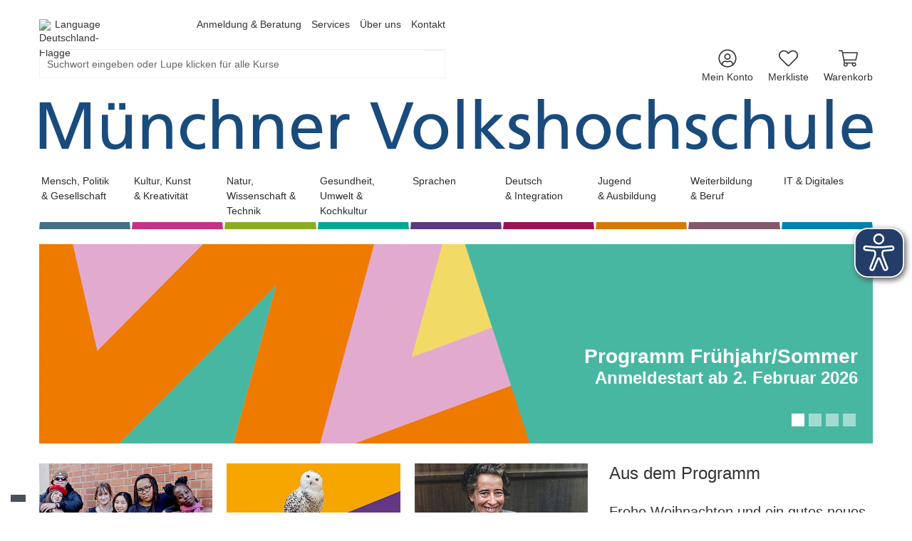

--- FILE ---
content_type: text/html; charset=utf-8
request_url: https://www.mvhs.de/en/services/dozierendenportraets/jennifer-rieker-460-L-13035
body_size: 51203
content:
<!DOCTYPE html>
<html dir="ltr" lang="de-DE">
<head>

<meta charset="utf-8">
<!-- 
	Based on the TYPO3 Bootstrap Package by Benjamin Kott - https://www.bootstrap-package.com/

	This website is powered by TYPO3 - inspiring people to share!
	TYPO3 is a free open source Content Management Framework initially created by Kasper Skaarhoj and licensed under GNU/GPL.
	TYPO3 is copyright 1998-2025 of Kasper Skaarhoj. Extensions are copyright of their respective owners.
	Information and contribution at https://typo3.org/
-->


<link rel="shortcut icon" href="/fileadmin/user_upload/Logos/favicon.ico" type="image/vnd.microsoft.icon">
<title>Münchner Volkshochschule - Münchner Volkshochschule</title>
<meta http-equiv="x-ua-compatible" content="IE=edge" />
<meta name="generator" content="TYPO3 CMS" />
<meta name="description" content="Neues ausprobieren. Wissen vertiefen. Gleichgesinnte finden. Erfolgreich lernen mit Spaß. Wählen Sie aus 18.000 Kursen jährlich." />
<meta name="viewport" content="width=device-width, initial-scale=1, minimum-scale=1" />
<meta name="robots" content="index,follow" />
<meta name="twitter:card" content="summary" />
<meta name="apple-mobile-web-app-capable" content="no" />
<meta name="compatible" content="IE=edge" />
<meta name="google" content="notranslate" />
<meta name="title" content="Münchner Volkshochschule" />

<link rel="stylesheet" type="text/css" href="/typo3conf/ext/itemkg_theme/Resources/Public/Vendor/swiper/package/css/swiper.min.css?1669973248" media="all">
<link rel="stylesheet" type="text/css" href="/typo3conf/ext/itemkg_theme/Resources/Public/Vendor/bootstrap-select/dist/css/bootstrap-select.min.css?1669973248" media="all">
<link rel="stylesheet" type="text/css" href="/typo3temp/assets/bootstrappackage/css/custom-88ce966476cf3e37b536a6e292f3380f335d8a5db64d927ba4b83e7a246630b0.css?1752487249" media="all">
<link rel="stylesheet" type="text/css" href="/typo3conf/ext/itemkg_theme/Resources/Public/Vendor/fontawesome-pro/css/all.css?1680015246" media="all">
<link rel="stylesheet" type="text/css" href="/fileadmin/user_upload/Styling/styles.css?1765543952" media="all">
<link rel="stylesheet" type="text/css" href="/typo3temp/assets/css/3cc8aca8f3.css?1752246504" media="all">


<script src="/typo3conf/ext/bootstrap_package/Resources/Public/Contrib/modernizr/modernizr.min.js?1669973247" async="async"></script>
<script src="/typo3conf/ext/itemkg_connect/Resources/Public/Js/browserdetect.js?1747313944"></script>
<script src="/typo3conf/ext/itemkg_theme/Resources/Public/JavaScript/Dist/cookiehandler.js?1750944656"></script>
<script src="/fileadmin/mvhs/website_static/eyeAbleInclude.js?1734339629"></script>


<meta name="google-site-verification" content="T4xQ682YhY5Z96-ZtHqjl5rjQYKmvUeUimXo8Gsrkgk" />           <!-- Google Tag Manager --><script>(function(w,d,s,l,i){w[l]=w[l]||[];w[l].push({'gtm.start':new Date().getTime(),event:'gtm.js'});var f=d.getElementsByTagName(s)[0],j=d.createElement(s),dl=l!='dataLayer'?'&l='+l:'';j.async=true;j.src='https://www.googletagmanager.com/gtm.js?id='+i+dl;f.parentNode.insertBefore(j,f);})(window,document,'script','dataLayer','GTM-N8W6S2SK');</script><!-- End Google Tag Manager --><!-- Web-App -->

<!-- Apple Icons -->
<link rel="apple-touch-icon" sizes="152x152" href="/fileadmin/Fachbereich-Icons/touch-folder/vhs/touch-icon-152x152.png">
<link rel="apple-touch-icon" sizes="180x180" href="/fileadmin/Fachbereich-Icons/touch-folder/vhs/touch-icon-180x180.png">
<link rel="apple-touch-icon" sizes="167x167" href="/fileadmin/Fachbereich-Icons/touch-folder/vhs/touch-icon-167x167.png">
<!-- Apple Icons -->
<link rel="shortcut icon" sizes="196x196" href="/fileadmin/Fachbereich-Icons/touch-folder/vhs/android-icon.png" >
<!-- Windows Icons -->
<meta name="msapplication-square70x70logo" content="/fileadmin/Fachbereich-Icons/touch-folder/vhs/70.png">
<meta name="msapplication-square150x150logo" content="/fileadmin/Fachbereich-Icons/touch-folder/vhs/150.png">
<meta name="msapplication-wide310x150logo" content="/fileadmin/Fachbereich-Icons/touch-folder/vhs/310x150.png">
<meta name="msapplication-square310x310logo" content="/fileadmin/Fachbereich-Icons/touch-folder/vhs/310.png">
<!-- End Web-App -->
<link rel="canonical" href="https://www.mvhs.de/services/dozierendenportraets/460-L-13035"/>

<script>WebFontConfig={"custom":{"urls":["\/typo3temp\/assets\/bootstrappackage\/fonts\/921f23a576b366b4b1a844d7da7889ed2abaf61861e905ad67e8a22fc73b9326\/webfont.css"],"families":["Fira Sans:300:400:600"]},"timeout":1000};(function(d){var wf=d.createElement('script'),s=d.scripts[0];wf.src='/typo3conf/ext/bootstrap_package/Resources/Public/Contrib/webfontloader/webfontloader.js';wf.async=false;s.parentNode.insertBefore(wf,s);})(document);</script>
</head>
<body id="p11" class="page-11 pagelevel-0 language-0 backendlayout-default layout-default">  <!-- Google Tag Manager (noscript) -->
  <noscript><iframe src="https://www.googletagmanager.com/ns.html?id=GTM-N8W6S2SK"
  height="0" width="0" style="display:none;visibility:hidden"></iframe></noscript>
  <!-- End Google Tag Manager (noscript) -->





    <script type="text/javascript">
        
            var _paq = window._paq = window._paq || [];

            _paq.push(['disableCookies']);

            if (1) {
                _paq.push(['setCustomDimension', customDimensionId = '1', customDimensionValue = 'Gast']);
            }

            // User-ID nur senden, wenn es ein eingeloggter Benutzer ist
            (function() {
                try {
                    // Versuche User-ID aus vhs_connect_credentials zu lesen
                    var credentials = sessionStorage.getItem('vhs_connect_credentials');
                    if (credentials) {
                        var userData = JSON.parse(credentials);
                        // Prüfe, ob userId existiert und ob der Benutzer eingeloggt ist
                        // Annahme: Wenn userId vorhanden ist, ist der Benutzer eingeloggt
                        if (userData.userId) {
                            console.log('User-ID:', userData.userId);
                            _paq.push(['setUserId', userData.userId]);
                        }
                    }
                } catch (e) {
                    // Fallback bei Fehlern
                    console.log('Fehler beim Lesen von vhs_connect_credentials:', e);
                }
            })();
            _paq.push(['trackVisibleContentImpressions']);
            _paq.push(['MediaAnalytics.enableTrackEvents']);

            if (1) {
                _paq.push(['trackPageView']);
            }

            _paq.push(['enableLinkTracking']);
            _paq.push(['enableHeartBeatTimer', 15]);

            (function() {
                var u='https://track.itemkg.de//';
                _paq.push(['setTrackerUrl', u+'matomo.php']);
                _paq.push(['setSiteId', '5']);
                var d=document, g=d.createElement('script'), s=d.getElementsByTagName('script')[0];
                g.type='text/javascript';
                g.async=true;
                g.src=u+'matomo.js';
                s.parentNode.insertBefore(g,s);
            })();
        
    </script><div id="top"></div><div id="page-layout" data-pageTitle="Startseite" class="body-bg"><a class="sr-only sr-only-focusable" href="#page-content"><span>Zum Hauptinhalt springen</span></a><script type="application/ld+json">
    {

      "@context": "https://schema.org",
      "@type": "CollegeOrUniversity",
      "name": "Münchner Volkshochschule",
      "url": "https://www.mvhs.de/",
      "logo": "https://www.mvhs.de//fileadmin/user_upload/Logos/schriftzug_Frutiger_roman_MVHS_SW_trimmed.svg"
    }
</script><script type="application/ld+json">
  {
    "@context": "https://schema.org/",
    "@type": "WebSite",
    "name": "Münchner Volkshochschule",
    "url": "https://www.mvhs.de/",
    "potentialAction": {
      "@type": "SearchAction",
      "target":"/suche?tx_itemkgconnect_search%5Bsword%5D={search_term_string}",
      "query-input": "required name=search_term_string"
    }
  }
  </script><div class="page-header-wrap  navbar-burger "><header id="page-header" class="bp-page-header navbar navbar-main navbar-theme-default navbar-has-image navbar-default"><div class="page-header-container"><div class="page-header-inner mt-3"><div class="flex-row row" style="flex: 1"><div class="col-12 page-header-brand"><div class="row flex-grow-1"><div class="col-12 col-lg-6 d-flex mb-3 justify-content-between"><div class="d-flex align-items-center"><div id="google_translate_element" class="d-none"></div><div id="google_translate_element_burgermenu" class="d-none"></div><div id="langswitch" class="d-flex align-items-center"><img alt="Deutschland-Flagge" src="/typo3conf/ext/itemkg_theme/Resources/Public/Icons/de.png" height="15px" width="15px"><div class="d-flex flex-wrap pl-2"><span>Language</span></div></div></div><nav id="servicenavigation" class="navbar-servicenavigation navbar-theme-inverse noNavigationBurger d-none d-lg-block"><div class="servicenavigation-container container-hover"><ul id="service_menu" class="service-menu servicenavigation-inner flex-nowrap"><li class="navigation-item dropdown dropdown-hover"><a href="/anmeldung-beratung" class="nav-link dropdown-toggle" title="Anmeldung &amp; Beratung" aria-haspopup="true" aria-expanded="false"><span>Anmeldung &amp; Beratung</span></a><ul class="dropdown-menu level-2" id="dropdown-menu-1869" aria-labelledby="nav-item-1869"><li class="navigation-item"><a href="/anmeldung-beratung/anmeldung-und-allgemeine-auskuenfte" class="nav-link " title="Anmeldung und allgemeine Auskünfte"><span class="dropdown-text">
                                                                        Anmeldung und allgemeine Auskünfte
                                                                    </span></a></li><li class="navigation-item"><a href="/anmeldung-beratung/weitermelden-fuer-einen-kurs" class="nav-link " title="Weitermelden für einen Kurs"><span class="dropdown-text">
                                                                        Weitermelden für einen Kurs
                                                                    </span></a></li><li class="navigation-item dropdown dropdown-hover"><a href="/services/anmeldung-und-beratung/sie-haben-fragen-zu-ihrer-buchung" class="nav-link dropdown-toggle " title="Sie haben Fragen zu Ihrer Buchung?" aria-haspopup="true" aria-expanded="false"><span class="dropdown-text">
                                                                        Sie haben Fragen zu Ihrer Buchung?
                                                                    </span></a><ul class="dropdown-menu level-3" id="dropdown-menu-1869" aria-labelledby="nav-item-1869"><li class=""><a href="/services/anmeldung-und-beratung/sie-haben-fragen-zu-ihrer-buchung/aenderung-ihrer-persoenlichen-daten" class="dropdown-link" title="Änderung Ihrer persönlichen Daten"><span class="dropdown-text">Änderung Ihrer persönlichen Daten</span></a></li><li class=""><a href="/services/anmeldung-und-beratung/sie-haben-fragen-zu-ihrer-buchung/ermaessigungen" class="dropdown-link" title="Ermäßigungen"><span class="dropdown-text">Ermäßigungen</span></a></li><li class=""><a href="/services/anmeldung-und-beratung/sie-haben-fragen-zu-ihrer-buchung/widerruf" class="dropdown-link" title="Widerruf"><span class="dropdown-text">Widerruf</span></a></li><li class=""><a href="/services/anmeldung-und-beratung/sie-haben-fragen-zu-ihrer-buchung/stornierung" class="dropdown-link" title="Stornierung"><span class="dropdown-text">Stornierung</span></a></li><li class=""><a href="/services/anmeldung-und-beratung/sie-haben-fragen-zu-ihrer-buchung/umbuchen-/-teilnehmerwechsel" class="dropdown-link" title="Umbuchen / Teilnehmerwechsel"><span class="dropdown-text">Umbuchen / Teilnehmerwechsel</span></a></li><li class=""><a href="/services/anmeldung-und-beratung/sie-haben-fragen-zu-ihrer-buchung/zahlung" class="dropdown-link" title="Zahlung"><span class="dropdown-text">Zahlung</span></a></li><li class=""><a href="/services/anmeldung-und-beratung/sie-haben-fragen-zu-ihrer-buchung/anmeldung-oder-anmeldekarte-nicht-erhalten" class="dropdown-link" title="Anmeldung oder Anmeldekarte nicht erhalten"><span class="dropdown-text">Anmeldung oder Anmeldekarte nicht erhalten</span></a></li><li class=""><a href="/services/anmeldung-und-beratung/sie-haben-fragen-zu-ihrer-buchung/weitermeldungen" class="dropdown-link" title="Weitermeldungen"><span class="dropdown-text">Weitermeldungen</span></a></li><li class=""><a href="/services/anmeldung-und-beratung/sie-haben-fragen-zu-ihrer-buchung/anfragen/feedback" class="dropdown-link" title="Anfragen/Feedback"><span class="dropdown-text">Anfragen/Feedback</span></a></li></ul></li><li class="navigation-item"><a href="/anmeldung-beratung/bildungsberatung-und-sprachenberatung" class="nav-link " title="Bildungsberatung und Sprachenberatung"><span class="dropdown-text">
                                                                        Bildungsberatung und Sprachenberatung
                                                                    </span></a></li></ul></li><li class="navigation-item dropdown dropdown-hover"><a href="/services" class="nav-link dropdown-toggle" title="Services" aria-haspopup="true" aria-expanded="false"><span>Services</span></a><ul class="dropdown-menu level-2" id="dropdown-menu-24" aria-labelledby="nav-item-24"><li class="navigation-item"><a href="/services/ermaessigungsregelungen" class="nav-link " title="Ermäßigungsregelungen"><span class="dropdown-text">
                                                                        Ermäßigungsregelungen
                                                                    </span></a></li><li class="navigation-item dropdown dropdown-hover"><a href="/services/hier-erhalten-sie-das-programm-herbst/winter-2025/2026" class="nav-link dropdown-toggle " title="Hier erhalten Sie das Programm Herbst/Winter 2025/2026" aria-haspopup="true" aria-expanded="false"><span class="dropdown-text">
                                                                        Hier erhalten Sie das Programm Herbst/Winter 2025/2026
                                                                    </span></a><ul class="dropdown-menu level-3" id="dropdown-menu-24" aria-labelledby="nav-item-24"><li class=""><a href="/services/hier-erhalten-sie-das-programm-herbst/winter-2025/2026/stadtbibliotheken" class="dropdown-link" title="Stadtbibliotheken"><span class="dropdown-text">Stadtbibliotheken</span></a></li><li class=""><a href="/services/hier-erhalten-sie-das-programm-herbst/winter-2025/2026/mvhs-haeuser" class="dropdown-link" title="MVHS-Häuser"><span class="dropdown-text">MVHS-Häuser</span></a></li><li class=""><a href="/services/hier-erhalten-sie-das-programm-herbst/winter-2025/2026/partnerbuchhandlungen" class="dropdown-link" title="Partnerbuchhandlungen"><span class="dropdown-text">Partnerbuchhandlungen</span></a></li></ul></li><li class="navigation-item"><a href="/services/barrierefreie-unterrichtsorte" class="nav-link " title="Barrierefreie Unterrichtsorte"><span class="dropdown-text">
                                                                        Barrierefreie Unterrichtsorte
                                                                    </span></a></li><li class="navigation-item"><a href="/services/dozierendenportraets" class="nav-link " title="Dozierendenporträts"><span class="dropdown-text">
                                                                        Dozierendenporträts
                                                                    </span></a></li><li class="navigation-item"><a href="/programm/mvhs-app-2" class="nav-link " title="MVHS-App"><span class="dropdown-text">
                                                                        MVHS-App
                                                                    </span></a></li><li class="navigation-item"><a href="/services/gutscheine" class="nav-link " title="Gutscheine"><span class="dropdown-text">
                                                                        Gutscheine
                                                                    </span></a></li><li class="navigation-item"><a href="/services/mvhs-card" class="nav-link " title="MVHS-Card"><span class="dropdown-text">
                                                                        MVHS-Card
                                                                    </span></a></li><li class="navigation-item"><a href="/services/newsletter" class="nav-link " title="Newsletter"><span class="dropdown-text">
                                                                        Newsletter
                                                                    </span></a></li><li class="navigation-item"><a href="/services/anleitung-online-kurse-1" class="nav-link " title="Anleitung Online-Kurse"><span class="dropdown-text">
                                                                        Anleitung Online-Kurse
                                                                    </span></a></li><li class="navigation-item"><a href="/services/kinderbetreuung" class="nav-link " title="Kinderbetreuung"><span class="dropdown-text">
                                                                        Kinderbetreuung
                                                                    </span></a></li><li class="navigation-item dropdown dropdown-hover"><a href="/services/meldestellen" class="nav-link dropdown-toggle " title="Meldestellen" aria-haspopup="true" aria-expanded="false"><span class="dropdown-text">
                                                                        Meldestellen
                                                                    </span></a><ul class="dropdown-menu level-3" id="dropdown-menu-24" aria-labelledby="nav-item-24"><li class=""><a href="/services/meldestellen/datenschutzerklaerung-zum-hinweisgeberinnensystem-an-der-mvhs" class="dropdown-link" title="Datenschutzerklärung zum Hinweisgeber*innensystem an der MVHS"><span class="dropdown-text">Datenschutzerklärung zum Hinweisgeber*innensystem an der MVHS</span></a></li><li class=""><a href="/services/meldestellen/datenschutzerklaerung-der-antikorruptionsstelle-an-der-muenchner-volkshochschule" class="dropdown-link" title="Datenschutzerklärung der Antikorruptionsstelle an der Münchner Volkshochschule"><span class="dropdown-text">Datenschutzerklärung der Antikorruptionsstelle an der Münchner Volkshochschule</span></a></li></ul></li><li class="navigation-item dropdown dropdown-hover"><a href="/services/services-fuer-dozierende" class="nav-link dropdown-toggle " title="Services für Dozierende" aria-haspopup="true" aria-expanded="false"><span class="dropdown-text">
                                                                        Services für Dozierende
                                                                    </span></a><ul class="dropdown-menu level-3" id="dropdown-menu-24" aria-labelledby="nav-item-24"><li class=""><a href="/services/services-fuer-dozierende/fortbildungsangebote" class="dropdown-link" title="Fortbildungsangebote"><span class="dropdown-text">Fortbildungsangebote</span></a></li><li class=""><a href="/services/services-fuer-dozierende/mvhs-online" class="dropdown-link" title="MVHS-online"><span class="dropdown-text">MVHS-online</span></a></li><li class=""><a href="/services/services-fuer-dozierende/dozierendenportal" class="dropdown-link" title="Dozierendenportal"><span class="dropdown-text">Dozierendenportal</span></a></li><li class=""><a href="/services/services-fuer-dozentinnen-und-dozenten/gebuehrenermaessigung" class="dropdown-link" title="Gebührenermäßigung"><span class="dropdown-text">Gebührenermäßigung</span></a></li><li class=""><a href="/services/services-fuer-dozierende/wir-suchen-sie-dozentinnen-und-dozenten-w/m/d-in-honorartaetigkeit" class="dropdown-link" title="Wir suchen Sie! Dozentinnen und Dozenten (m/w/d) in Honorartätigkeit"><span class="dropdown-text">Wir suchen Sie! Dozentinnen und Dozenten (m/w/d) in Honorartätigkeit</span></a></li></ul></li><li class="navigation-item dropdown dropdown-hover"><a href="/hilfe-feedback/hilfe" class="nav-link dropdown-toggle " title="Hilfe" aria-haspopup="true" aria-expanded="false"><span class="dropdown-text">
                                                                        Hilfe
                                                                    </span></a><ul class="dropdown-menu level-3" id="dropdown-menu-24" aria-labelledby="nav-item-24"><li class=""><a href="/hilfe-feedback/hilfe/hilfe-zur-registrierung" class="dropdown-link" title="Hilfe zur Registrierung"><span class="dropdown-text">Hilfe zur Registrierung</span></a></li><li class=""><a href="/hilfe-feedback/hilfe/hilfe-zur-benutzung-mein-konto" class="dropdown-link" title="Hilfe zur Benutzung &quot;Mein Konto&quot;"><span class="dropdown-text">Hilfe zur Benutzung &quot;Mein Konto&quot;</span></a></li><li class=""><a href="/hilfe-feedback/hilfe/hilfe-zur-interessentenliste" class="dropdown-link" title="Hilfe zur Interessentenliste"><span class="dropdown-text">Hilfe zur Interessentenliste</span></a></li><li class=""><a href="/hilfe-feedback/hilfe/passwort-vergessen-so-bekommen-sie-ein-neues" class="dropdown-link" title="Passwort vergessen? So bekommen Sie ein neues."><span class="dropdown-text">Passwort vergessen? So bekommen Sie ein neues.</span></a></li><li class=""><a href="/hilfe-feedback/hilfe/cookies-und-ihre-behandlung" class="dropdown-link" title="Cookies und ihre Behandlung"><span class="dropdown-text">Cookies und ihre Behandlung</span></a></li></ul></li></ul></li><li class="navigation-item dropdown dropdown-hover"><a href="/ueber-uns" class="nav-link dropdown-toggle" title="Über uns" aria-haspopup="true" aria-expanded="false"><span>Über uns</span></a><ul class="dropdown-menu level-2" id="dropdown-menu-26" aria-labelledby="nav-item-26"><li class="navigation-item dropdown dropdown-hover"><a href="/ueber-uns/die-mvhs" class="nav-link dropdown-toggle " title="Die MVHS" aria-haspopup="true" aria-expanded="false"><span class="dropdown-text">
                                                                        Die MVHS
                                                                    </span></a><ul class="dropdown-menu level-3" id="dropdown-menu-26" aria-labelledby="nav-item-26"><li class=""><a href="/ueber-uns/die-mvhs/ansprechpersonen" class="dropdown-link" title="Ansprechpersonen"><span class="dropdown-text">Ansprechpersonen</span></a></li><li class=""><a href="/ueber-uns/die-mvhs/gremien" class="dropdown-link" title="Gremien"><span class="dropdown-text">Gremien</span></a></li><li class=""><a href="/ueber-uns/die-mvhs/leitbild" class="dropdown-link" title="Leitbild"><span class="dropdown-text">Leitbild</span></a></li><li class=""><a href="/ueber-uns/die-mvhs/digitale-leitlinien" class="dropdown-link" title="Digitale Leitlinien"><span class="dropdown-text">Digitale Leitlinien</span></a></li><li class=""><a href="/ueber-uns/die-mvhs/energie-und-umweltpolitik-der-mvhs" class="dropdown-link" title="Energie- und Umweltpolitik der MVHS"><span class="dropdown-text">Energie- und Umweltpolitik der MVHS</span></a></li><li class=""><a href="/ueber-uns/die-mvhs/qualitaetsmanagement-an-der-mvhs" class="dropdown-link" title="Qualitätsmanagement an der MVHS"><span class="dropdown-text">Qualitätsmanagement an der MVHS</span></a></li><li class=""><a href="/ueber-uns/meine-mvhs" class="dropdown-link" title="Meine MVHS"><span class="dropdown-text">Meine MVHS</span></a></li></ul></li><li class="navigation-item dropdown dropdown-hover"><a href="/ueber-uns/standorte" class="nav-link dropdown-toggle " title="Standorte" aria-haspopup="true" aria-expanded="false"><span class="dropdown-text">
                                                                        Standorte
                                                                    </span></a><ul class="dropdown-menu level-3" id="dropdown-menu-26" aria-labelledby="nav-item-26"><li class=""><a href="/ueber-uns/standorte/stadtbereich-mitte" class="dropdown-link" title="Stadtbereich Mitte"><span class="dropdown-text">Stadtbereich Mitte</span></a></li><li class=""><a href="/ueber-uns/standorte/stadtbereich-nord" class="dropdown-link" title="Stadtbereich Nord"><span class="dropdown-text">Stadtbereich Nord</span></a></li><li class=""><a href="/ueber-uns/standorte/stadtbereich-ost" class="dropdown-link" title="Stadtbereich Ost"><span class="dropdown-text">Stadtbereich Ost</span></a></li><li class=""><a href="/ueber-uns/standorte/stadtbereich-sued" class="dropdown-link" title="Stadtbereich Süd und Gasteig HP8"><span class="dropdown-text">Stadtbereich Süd und Gasteig HP8</span></a></li><li class=""><a href="/ueber-uns/standorte/stadtbereich-west" class="dropdown-link" title="Stadtbereich West"><span class="dropdown-text">Stadtbereich West</span></a></li><li class=""><a href="/ueber-uns/standorte/haus-buchenried" class="dropdown-link" title="Haus Buchenried"><span class="dropdown-text">Haus Buchenried</span></a></li></ul></li><li class="navigation-item"><a href="/ueber-uns/kooperationen" class="nav-link " title="Kooperationen"><span class="dropdown-text">
                                                                        Kooperationen
                                                                    </span></a></li><li class="navigation-item dropdown dropdown-hover"><a href="/ueber-uns/presse" class="nav-link dropdown-toggle " title="Presse" aria-haspopup="true" aria-expanded="false"><span class="dropdown-text">
                                                                        Presse
                                                                    </span></a><ul class="dropdown-menu level-3" id="dropdown-menu-26" aria-labelledby="nav-item-26"><li class=""><a href="/ueber-uns/presse/pressearchiv-2025" class="dropdown-link" title="Aktuell 2025"><span class="dropdown-text">Aktuell 2025</span></a></li><li class=""><a href="/ueber-uns/presse/imagekampagnen" class="dropdown-link" title="Imagekampagnen"><span class="dropdown-text">Imagekampagnen</span></a></li><li class=""><a href="/ueber-uns/presse/netiquette-im-internet" class="dropdown-link" title="Netiquette im Internet"><span class="dropdown-text">Netiquette im Internet</span></a></li></ul></li><li class="navigation-item"><a href="/ueber-uns/stellenangebote" class="nav-link " title="Stellenangebote"><span class="dropdown-text">
                                                                        Stellenangebote
                                                                    </span></a></li><li class="navigation-item dropdown dropdown-hover"><a href="/ueber-uns/dozentinnen-m/w/d-gesucht" class="nav-link dropdown-toggle " title="Dozent*innen (m/w/d) gesucht" aria-haspopup="true" aria-expanded="false"><span class="dropdown-text">
                                                                        Dozent*innen (m/w/d) gesucht
                                                                    </span></a><ul class="dropdown-menu level-3" id="dropdown-menu-26" aria-labelledby="nav-item-26"><li class=""><a href="/ueber-uns/dozentinnen-m/w/d-gesucht/beruf-und-karrierre" class="dropdown-link" title="Beruf und Karrierre"><span class="dropdown-text">Beruf und Karrierre</span></a></li><li class=""><a href="/ueber-uns/dozentinnen-m/w/d-gesucht/daenisch" class="dropdown-link" title="Dänisch als Fremdsprache"><span class="dropdown-text">Dänisch als Fremdsprache</span></a></li><li class=""><a href="/ueber-uns/dozentinnen-m/w/d-gesucht/deutsch/daz-im-quali-tageslehrgang" class="dropdown-link" title="Deutsch/DaZ im Quali-Tageslehrgang"><span class="dropdown-text">Deutsch/DaZ im Quali-Tageslehrgang</span></a></li><li class=""><a href="/ueber-uns/dozentinnen-m/w/d-gesucht/ernaehrung-kochen-und-getraenkekunde" class="dropdown-link" title="Ernährung, Kochen und Getränkekunde"><span class="dropdown-text">Ernährung, Kochen und Getränkekunde</span></a></li><li class=""><a href="/ueber-uns/dozentinnen-m/w/d-gesucht/finnisch" class="dropdown-link" title="Finnisch als Fremdsprache"><span class="dropdown-text">Finnisch als Fremdsprache</span></a></li><li class=""><a href="/ueber-uns/dozentinnen-m/w/d-gesucht/fortbildungen-von-kindertagespflegepersonen" class="dropdown-link" title="Fortbildungen von Kindertagespflegepersonen"><span class="dropdown-text">Fortbildungen von Kindertagespflegepersonen</span></a></li><li class=""><a href="/ueber-uns/dozentinnen-m/w/d-gesucht/franzoesisch-als-fremdsprache" class="dropdown-link" title="Französisch als Fremdsprache"><span class="dropdown-text">Französisch als Fremdsprache</span></a></li><li class=""><a href="/ueber-uns/dozentinnen-m/w/d-gesucht/gesundheit-aktiv-fuer-seniorinnen" class="dropdown-link" title="Gesundheit aktiv für Senior*innen"><span class="dropdown-text">Gesundheit aktiv für Senior*innen</span></a></li><li class=""><a href="/ueber-uns/dozentinnen-m/w/d-gesucht/gitarre-und-ukulele" class="dropdown-link" title="Gitarre und Ukulele"><span class="dropdown-text">Gitarre und Ukulele</span></a></li><li class=""><a href="/ueber-uns/dozentinnen-m/w/d-gesucht/handwerk-fuer-den-alltag" class="dropdown-link" title="Handwerk für den Alltag"><span class="dropdown-text">Handwerk für den Alltag</span></a></li><li class=""><a href="/ueber-uns/dozentinnen-m/w/d-gesucht/holz-und-steinbildhauerei" class="dropdown-link" title="Holz- und Steinbildhauerei"><span class="dropdown-text">Holz- und Steinbildhauerei</span></a></li><li class=""><a href="/ueber-uns/dozentinnen-m/w/d-gesucht/latein-als-fremdsprache" class="dropdown-link" title="Latein als Fremdsprache"><span class="dropdown-text">Latein als Fremdsprache</span></a></li><li class=""><a href="/ueber-uns/dozentinnen-m/w/d-gesucht/kunstschmieden" class="dropdown-link" title="Kunstschmieden"><span class="dropdown-text">Kunstschmieden</span></a></li><li class=""><a href="/ueber-uns/dozentinnen-m/w/d-gesucht/mathematik-biologie-und-chemie" class="dropdown-link" title="Mathematik, Biologie und Chemie"><span class="dropdown-text">Mathematik, Biologie und Chemie</span></a></li><li class=""><a href="/ueber-uns/dozentinnen-m/w/d-gesucht/musik" class="dropdown-link" title="Musik"><span class="dropdown-text">Musik</span></a></li><li class=""><a href="/ueber-uns/dozentinnen-m/w/d-gesucht/niederlaendisch-als-fremdsprache" class="dropdown-link" title="Niederländisch als Fremdsprache"><span class="dropdown-text">Niederländisch als Fremdsprache</span></a></li><li class=""><a href="/ueber-uns/dozentinnen-m/w/d-gesucht/schwedisch-als-fremdsprache" class="dropdown-link" title="Schwedisch als Fremdsprache"><span class="dropdown-text">Schwedisch als Fremdsprache</span></a></li><li class=""><a href="/ueber-uns/dozentinnen-m/w/d-gesucht/spanisch-als-fremdsprache" class="dropdown-link" title="Spanisch als Fremdsprache"><span class="dropdown-text">Spanisch als Fremdsprache</span></a></li><li class=""><a href="/ueber-uns/dozentinnen-m/w/d-gesucht/tschechisch-als-fremdsprache" class="dropdown-link" title="Tschechisch als Fremdsprache"><span class="dropdown-text">Tschechisch als Fremdsprache</span></a></li><li class=""><a href="/ueber-uns/dozentinnen-m/w/d-gesucht/fuer-neues-gesucht" class="dropdown-link" title="Für NEUES gesucht"><span class="dropdown-text">Für NEUES gesucht</span></a></li></ul></li><li class="navigation-item"><a href="/ueber-uns/foerderverein" class="nav-link " title="Förderverein"><span class="dropdown-text">
                                                                        Förderverein
                                                                    </span></a></li></ul></li><li class="navigation-item"><a href="/kontakt" class="nav-link" title="Kontakt"><span>Kontakt</span></a></li></ul></div></nav><div class="d-flex d-lg-none"><div class="mr-4 d-md-none"><nav id="itemkgnavigation" class="navbar-itemkg-inverse w-100"><div class="itemkgnavigation-container"><ul id="itemkg_menu" class="itemkg-menu itemkgnavigation-inner w-100 justify-content-between"><li class=" ml-3 menu-item mein konto"><a href="/mein-konto" class="menu-link" title="Mein Konto"><span class="menu-link-icon"><svg xmlns="http://www.w3.org/2000/svg" viewBox="0 0 496 512" width="20" height="20"><path d="M248 8C111 8 0 119 0 256s111 248 248 248 248-111 248-248S385 8 248 8zm128 421.6c-35.9 26.5-80.1 42.4-128 42.4s-92.1-15.9-128-42.4V416c0-35.3 28.7-64 64-64 11.1 0 27.5 11.4 64 11.4 36.6 0 52.8-11.4 64-11.4 35.3 0 64 28.7 64 64v13.6zm30.6-27.5c-6.8-46.4-46.3-82.1-94.6-82.1-20.5 0-30.4 11.4-64 11.4S204.6 320 184 320c-48.3 0-87.8 35.7-94.6 82.1C53.9 363.6 32 312.4 32 256c0-119.1 96.9-216 216-216s216 96.9 216 216c0 56.4-21.9 107.6-57.4 146.1zM248 120c-48.6 0-88 39.4-88 88s39.4 88 88 88 88-39.4 88-88-39.4-88-88-88zm0 144c-30.9 0-56-25.1-56-56s25.1-56 56-56 56 25.1 56 56-25.1 56-56 56z"/></svg></span><span class="title">Mein Konto</span></a></li><li class=" ml-3 menu-item merkliste"><a href="/merkliste" class="menu-link" title="Merkliste"><span class="menu-link-icon"><svg xmlns="http://www.w3.org/2000/svg" viewBox="0 0 512 512" width="20" height="20"><path d="M462.3 62.7c-54.5-46.4-136-38.7-186.6 13.5L256 96.6l-19.7-20.3C195.5 34.1 113.2 8.7 49.7 62.7c-62.8 53.6-66.1 149.8-9.9 207.8l193.5 199.8c6.2 6.4 14.4 9.7 22.6 9.7 8.2 0 16.4-3.2 22.6-9.7L472 270.5c56.4-58 53.1-154.2-9.7-207.8zm-13.1 185.6L256.4 448.1 62.8 248.3c-38.4-39.6-46.4-115.1 7.7-161.2 54.8-46.8 119.2-12.9 142.8 11.5l42.7 44.1 42.7-44.1c23.2-24 88.2-58 142.8-11.5 54 46 46.1 121.5 7.7 161.2z"/></svg></span><span class="title">Merkliste</span></a></li><li class=" ml-3 menu-item warenkorb"><a href="/warenkorb" class="menu-link" title="Warenkorb"><span class="menu-link-icon"><svg xmlns="http://www.w3.org/2000/svg" viewBox="0 0 576 512" width="20" height="20"><path d="M551.991 64H129.28l-8.329-44.423C118.822 8.226 108.911 0 97.362 0H12C5.373 0 0 5.373 0 12v8c0 6.627 5.373 12 12 12h78.72l69.927 372.946C150.305 416.314 144 431.42 144 448c0 35.346 28.654 64 64 64s64-28.654 64-64a63.681 63.681 0 0 0-8.583-32h145.167a63.681 63.681 0 0 0-8.583 32c0 35.346 28.654 64 64 64 35.346 0 64-28.654 64-64 0-17.993-7.435-34.24-19.388-45.868C506.022 391.891 496.76 384 485.328 384H189.28l-12-64h331.381c11.368 0 21.177-7.976 23.496-19.105l43.331-208C578.592 77.991 567.215 64 551.991 64zM240 448c0 17.645-14.355 32-32 32s-32-14.355-32-32 14.355-32 32-32 32 14.355 32 32zm224 32c-17.645 0-32-14.355-32-32s14.355-32 32-32 32 14.355 32 32-14.355 32-32 32zm38.156-192H171.28l-36-192h406.876l-40 192z"/></svg></span><span class="title">Warenkorb</span></a></li></ul></div></nav></div><button class="navbar-toggler collapsed " type="button" data-toggle="collapse" data-target="#mainnavigation" aria-expanded="false" aria-label="Navigation umschalten"><span class="navbar-toggler-icon"></span><div class="navbar-toggler-text"><strong>Menü</strong></div></button><div class="navbar-collapsed-overlay collapsed" data-toggle="collapse" data-target="#mainnavigation"></div><nav id="mainnavigation" class="burgermenu collapse navbar-collapse"><ul class="navbar-nav"><li class="navigation-item  dropdown dropdown-hover" data-category-global-id="460-CAT-KAT6294"><a class=" nav-link " href="/kurse/mensch-politik-gesellschaft-460-CAT-KAT6294">
						Mensch, Politik &amp; Gesellschaft <span class="dropdown-link-state ml-3"></span></a><ul class="dropdown-menu level-2"><li class="navigation-item current-item-link  dropdown dropdown-hover"><a class="dropdown-link" href="/kurse/mensch-politik-gesellschaft-460-CAT-KAT6294"><div><span class="text-tiny text-muted">Ausgewählte Kategorie öffnen</span><br /><strong>Mensch, Politik &amp; Gesellschaft</strong></div><i class="fal fa-long-arrow-right ml-3" aria-hidden="true"></i></a></li><li class="navigation-item  dropdown dropdown-hover" data-category-global-id="460-CAT-KAT6295"><a class=" dropdown-link " href="/kurse/mensch-politik-gesellschaft/politik-gesellschaft-460-CAT-KAT6295">
						Politik &amp; Gesellschaft <span class="dropdown-link-state ml-3"></span></a></li><li class="navigation-item  dropdown dropdown-hover" data-category-global-id="460-CAT-KAT19162"><a class=" dropdown-link " href="/kurse/mensch-politik-gesellschaft/geschichte-460-CAT-KAT19162">
						Geschichte <span class="dropdown-link-state ml-3"></span></a></li><li class="navigation-item  dropdown dropdown-hover" data-category-global-id="460-CAT-KAT6427"><a class=" dropdown-link " href="/kurse/mensch-politik-gesellschaft/philosophie-460-CAT-KAT6427">
						Philosophie <span class="dropdown-link-state ml-3"></span></a></li><li class="navigation-item  dropdown dropdown-hover" data-category-global-id="460-CAT-KAT6477"><a class=" dropdown-link " href="/kurse/mensch-politik-gesellschaft/religionen-460-CAT-KAT6477">
						Religionen <span class="dropdown-link-state ml-3"></span></a></li><li class="navigation-item  dropdown dropdown-hover" data-category-global-id="460-CAT-KAT6494"><a class=" dropdown-link " href="/kurse/mensch-politik-gesellschaft/psychologie-460-CAT-KAT6494">
						Psychologie <span class="dropdown-link-state ml-3"></span></a></li><li class="navigation-item  dropdown dropdown-hover" data-category-global-id="460-CAT-KAT6510"><a class=" dropdown-link " href="/kurse/mensch-politik-gesellschaft/lernen-gedaechtnis-460-CAT-KAT6510">
						Lernen &amp; Gedächtnis <span class="dropdown-link-state ml-3"></span></a></li><li class="navigation-item  dropdown dropdown-hover" data-category-global-id="460-CAT-KAT19114"><a class=" dropdown-link " href="/kurse/mensch-politik-gesellschaft/studium-generale-460-CAT-KAT19114">
						Studium Generale <span class="dropdown-link-state ml-3"></span></a></li><li class="navigation-item " data-category-global-id="460-CAT-KAT19438"><a class=" dropdown-link " href="/kurse/mensch-politik-gesellschaft/programme-in-english-460-CAT-KAT19438">
						Programme in English 
					</a></li><li class="navigation-item  dropdown dropdown-hover" data-category-global-id="460-CAT-KAT21057"><a class=" dropdown-link " href="/kurse/mensch-politik-gesellschaft/verbraucherbildung-460-CAT-KAT21057">
						Verbraucherbildung <span class="dropdown-link-state ml-3"></span></a></li></ul></li><li class="navigation-item  dropdown dropdown-hover" data-category-global-id="460-CAT-KAT6549"><a class=" nav-link " href="/kurse/kultur-kunst-kreativitaet-460-CAT-KAT6549">
						Kultur, Kunst &amp; Kreativität <span class="dropdown-link-state ml-3"></span></a><ul class="dropdown-menu level-2"><li class="navigation-item current-item-link  dropdown dropdown-hover"><a class="dropdown-link" href="/kurse/kultur-kunst-kreativitaet-460-CAT-KAT6549"><div><span class="text-tiny text-muted">Ausgewählte Kategorie öffnen</span><br /><strong>Kultur, Kunst &amp; Kreativität</strong></div><i class="fal fa-long-arrow-right ml-3" aria-hidden="true"></i></a></li><li class="navigation-item " data-category-global-id="460-CAT-KAT18011"><a class=" dropdown-link " href="/kurse/kultur-kunst-kreativitaet/aspekte-galerie-460-CAT-KAT18011">
						Aspekte Galerie 
					</a></li><li class="navigation-item " data-category-global-id="460-CAT-KAT18439"><a class=" dropdown-link " href="/kurse/kultur-kunst-kreativitaet/werkgalerie-einstein-28-460-CAT-KAT18439">
						Werkgalerie Einstein 28 
					</a></li><li class="navigation-item " data-category-global-id="460-CAT-KAT20629"><a class=" dropdown-link " href="/kurse/kultur-kunst-kreativitaet/galerien-in-den-stadtvierteln-460-CAT-KAT20629">
						Galerien in den Stadtvierteln 
					</a></li><li class="navigation-item  dropdown dropdown-hover" data-category-global-id="460-CAT-KAT6552"><a class=" dropdown-link " href="/kurse/kultur-kunst-kreativitaet/mvhs-im-museum-460-CAT-KAT6552">
						MVHS im Museum <span class="dropdown-link-state ml-3"></span></a></li><li class="navigation-item  dropdown dropdown-hover" data-category-global-id="460-CAT-KAT6530"><a class=" dropdown-link " href="/kurse/kultur-kunst-kreativitaet/mvhs-unterwegs-460-CAT-KAT6530">
						MVHS unterwegs <span class="dropdown-link-state ml-3"></span></a></li><li class="navigation-item  dropdown dropdown-hover" data-category-global-id="460-CAT-KAT6587"><a class=" dropdown-link " href="/kurse/kultur-kunst-kreativitaet/kunst-und-kulturgeschichte-460-CAT-KAT6587">
						Kunst- und Kulturgeschichte <span class="dropdown-link-state ml-3"></span></a></li><li class="navigation-item  dropdown dropdown-hover" data-category-global-id="460-CAT-KAT6722"><a class=" dropdown-link " href="/kurse/kultur-kunst-kreativitaet/literatur-460-CAT-KAT6722">
						Literatur <span class="dropdown-link-state ml-3"></span></a></li><li class="navigation-item  dropdown dropdown-hover" data-category-global-id="460-CAT-KAT6709"><a class=" dropdown-link " href="/kurse/kultur-kunst-kreativitaet/kreatives-schreiben-460-CAT-KAT6709">
						Kreatives Schreiben <span class="dropdown-link-state ml-3"></span></a></li><li class="navigation-item  dropdown dropdown-hover" data-category-global-id="460-CAT-KAT6739"><a class=" dropdown-link " href="/kurse/kultur-kunst-kreativitaet/film-460-CAT-KAT6739">
						Film <span class="dropdown-link-state ml-3"></span></a></li><li class="navigation-item  dropdown dropdown-hover" data-category-global-id="460-CAT-KAT6743"><a class=" dropdown-link " href="/kurse/kultur-kunst-kreativitaet/fotografie-video-film-460-CAT-KAT6743">
						Fotografie &amp; Video/Film <span class="dropdown-link-state ml-3"></span></a></li><li class="navigation-item  dropdown dropdown-hover" data-category-global-id="460-CAT-KAT6774"><a class=" dropdown-link " href="/kurse/kultur-kunst-kreativitaet/theater-460-CAT-KAT6774">
						Theater <span class="dropdown-link-state ml-3"></span></a></li><li class="navigation-item  dropdown dropdown-hover" data-category-global-id="460-CAT-KAT6787"><a class=" dropdown-link " href="/kurse/kultur-kunst-kreativitaet/tanz-460-CAT-KAT6787">
						Tanz <span class="dropdown-link-state ml-3"></span></a></li><li class="navigation-item  dropdown dropdown-hover" data-category-global-id="460-CAT-KAT6910"><a class=" dropdown-link " href="/kurse/kultur-kunst-kreativitaet/musik-verstehen-460-CAT-KAT6910">
						Musik verstehen <span class="dropdown-link-state ml-3"></span></a></li><li class="navigation-item  dropdown dropdown-hover" data-category-global-id="460-CAT-KAT6927"><a class=" dropdown-link " href="/kurse/kultur-kunst-kreativitaet/musizieren-460-CAT-KAT6927">
						Musizieren <span class="dropdown-link-state ml-3"></span></a></li><li class="navigation-item  dropdown dropdown-hover" data-category-global-id="460-CAT-KAT18421"><a class=" dropdown-link " href="/kurse/kultur-kunst-kreativitaet/bildende-kunst-460-CAT-KAT18421">
						Bildende Kunst <span class="dropdown-link-state ml-3"></span></a></li><li class="navigation-item  dropdown dropdown-hover" data-category-global-id="460-CAT-KAT6673"><a class=" dropdown-link " href="/kurse/kultur-kunst-kreativitaet/kunsthandwerk-460-CAT-KAT6673">
						Kunsthandwerk <span class="dropdown-link-state ml-3"></span></a></li><li class="navigation-item  dropdown dropdown-hover" data-category-global-id="460-CAT-KAT6698"><a class=" dropdown-link " href="/kurse/kultur-kunst-kreativitaet/mode-textiles-gestalten-460-CAT-KAT6698">
						Mode &amp; textiles Gestalten <span class="dropdown-link-state ml-3"></span></a></li><li class="navigation-item " data-category-global-id="460-CAT-KAT18977"><a class=" dropdown-link " href="/kurse/kultur-kunst-kreativitaet/offene-buehne-im-einstein-28-460-CAT-KAT18977">
						Offene Bühne im Einstein 28 
					</a></li><li class="navigation-item " data-category-global-id="460-CAT-KAT17996"><a class=" dropdown-link " href="/kurse/kultur-kunst-kreativitaet/arts-crafts-courses-in-english-460-CAT-KAT17996">
						Arts &amp; Crafts – Courses in English 
					</a></li><li class="navigation-item " data-category-global-id="460-CAT-KAT21008"><a class=" dropdown-link " href="/kurse/kultur-kunst-kreativitaet/die-ateliers-der-muenchner-volkshochschule-in-milbertshofen-460-CAT-KAT21008">
						Die Ateliers der Münchner Volkshochschule in Milbertshofen 
					</a></li></ul></li><li class="navigation-item  dropdown dropdown-hover" data-category-global-id="460-CAT-KAT6946"><a class=" nav-link " href="/kurse/natur-wissenschaft-technik-460-CAT-KAT6946">
						Natur, Wissenschaft &amp; Technik <span class="dropdown-link-state ml-3"></span></a><ul class="dropdown-menu level-2"><li class="navigation-item current-item-link  dropdown dropdown-hover"><a class="dropdown-link" href="/kurse/natur-wissenschaft-technik-460-CAT-KAT6946"><div><span class="text-tiny text-muted">Ausgewählte Kategorie öffnen</span><br /><strong>Natur, Wissenschaft &amp; Technik</strong></div><i class="fal fa-long-arrow-right ml-3" aria-hidden="true"></i></a></li><li class="navigation-item  dropdown dropdown-hover" data-category-global-id="460-CAT-KAT19689"><a class=" dropdown-link " href="/kurse/natur-wissenschaft-technik/naturwissenschaft-technik-themen-im-fokus-460-CAT-KAT19689">
						Naturwissenschaft &amp; Technik: Themen im Fokus <span class="dropdown-link-state ml-3"></span></a></li><li class="navigation-item  dropdown dropdown-hover" data-category-global-id="460-CAT-KAT19694"><a class=" dropdown-link " href="/kurse/natur-wissenschaft-technik/mathematik-physik-460-CAT-KAT19694">
						Mathematik &amp; Physik <span class="dropdown-link-state ml-3"></span></a></li><li class="navigation-item  dropdown dropdown-hover" data-category-global-id="460-CAT-KAT19698"><a class=" dropdown-link " href="/kurse/natur-wissenschaft-technik/astronomie-460-CAT-KAT19698">
						Astronomie <span class="dropdown-link-state ml-3"></span></a></li><li class="navigation-item  dropdown dropdown-hover" data-category-global-id="460-CAT-KAT19702"><a class=" dropdown-link " href="/kurse/natur-wissenschaft-technik/planet-erde-geowissenschaften-460-CAT-KAT19702">
						Planet Erde: Geowissenschaften <span class="dropdown-link-state ml-3"></span></a></li><li class="navigation-item  dropdown dropdown-hover" data-category-global-id="460-CAT-KAT19708"><a class=" dropdown-link " href="/kurse/natur-wissenschaft-technik/pflanzen-tiere-menschen-biowissenschaften-460-CAT-KAT19708">
						Pflanzen, Tiere, Menschen: Biowissenschaften <span class="dropdown-link-state ml-3"></span></a></li><li class="navigation-item " data-category-global-id="460-CAT-KAT19692"><a class=" dropdown-link " href="/kurse/natur-wissenschaft-technik/orte-der-wissenschaft-460-CAT-KAT19692">
						Orte der Wissenschaft 
					</a></li><li class="navigation-item " data-category-global-id="460-CAT-KAT19693"><a class=" dropdown-link " href="/kurse/natur-wissenschaft-technik/green-visions-kostenfreie-dokumentarfilme-460-CAT-KAT19693">
						Green Visions: kostenfreie Dokumentarfilme 
					</a></li></ul></li><li class="navigation-item  dropdown dropdown-hover" data-category-global-id="460-CAT-KAT6993"><a class=" nav-link " href="/kurse/gesundheit-umwelt-kochkultur-460-CAT-KAT6993">
						Gesundheit, Umwelt &amp; Kochkultur <span class="dropdown-link-state ml-3"></span></a><ul class="dropdown-menu level-2"><li class="navigation-item current-item-link  dropdown dropdown-hover"><a class="dropdown-link" href="/kurse/gesundheit-umwelt-kochkultur-460-CAT-KAT6993"><div><span class="text-tiny text-muted">Ausgewählte Kategorie öffnen</span><br /><strong>Gesundheit, Umwelt &amp; Kochkultur</strong></div><i class="fal fa-long-arrow-right ml-3" aria-hidden="true"></i></a></li><li class="navigation-item  dropdown dropdown-hover" data-category-global-id="460-CAT-KAT8542"><a class=" dropdown-link " href="/kurse/gesundheit-umwelt-kochkultur/gesundheit-informativ-460-CAT-KAT8542">
						Gesundheit informativ <span class="dropdown-link-state ml-3"></span></a></li><li class="navigation-item  dropdown dropdown-hover" data-category-global-id="460-CAT-KAT18803"><a class=" dropdown-link " href="/kurse/gesundheit-umwelt-kochkultur/kochkultur-ernaehrungswissen-460-CAT-KAT18803">
						Kochkultur &amp; Ernährungswissen <span class="dropdown-link-state ml-3"></span></a></li><li class="navigation-item  dropdown dropdown-hover" data-category-global-id="460-CAT-KAT8557"><a class=" dropdown-link " href="/kurse/gesundheit-umwelt-kochkultur/bewegung-koerpererfahrung-entspannung-460-CAT-KAT8557">
						Bewegung, Körpererfahrung &amp; Entspannung <span class="dropdown-link-state ml-3"></span></a></li><li class="navigation-item  dropdown dropdown-hover" data-category-global-id="460-CAT-KAT8579"><a class=" dropdown-link " href="/kurse/gesundheit-umwelt-kochkultur/fitness-gymnastik-selbstverteidigung-460-CAT-KAT8579">
						Fitness, Gymnastik &amp; Selbstverteidigung <span class="dropdown-link-state ml-3"></span></a></li><li class="navigation-item  dropdown dropdown-hover" data-category-global-id="460-CAT-KAT7083"><a class=" dropdown-link " href="/kurse/gesundheit-umwelt-kochkultur/gesundheit-aktiv-fuer-senior-innen-460-CAT-KAT7083">
						Gesundheit aktiv für Senior*innen <span class="dropdown-link-state ml-3"></span></a></li><li class="navigation-item  dropdown dropdown-hover" data-category-global-id="460-CAT-KAT20425"><a class=" dropdown-link " href="/kurse/gesundheit-umwelt-kochkultur/nachhaltig-leben-460-CAT-KAT20425">
						Nachhaltig leben <span class="dropdown-link-state ml-3"></span></a></li><li class="navigation-item " data-category-global-id="460-CAT-KAT20449"><a class=" dropdown-link " href="/kurse/gesundheit-umwelt-kochkultur/programm-am-oekologischen-bildungszentrum-460-CAT-KAT20449">
						Programm am Ökologischen Bildungszentrum 
					</a></li><li class="navigation-item " data-category-global-id="460-CAT-KAT8556"><a class=" dropdown-link " href="/kurse/gesundheit-umwelt-kochkultur/angebote-zum-ausprobieren-460-CAT-KAT8556">
						Angebote zum Ausprobieren 
					</a></li><li class="navigation-item " data-category-global-id="460-CAT-KAT17928"><a class=" dropdown-link " href="/kurse/gesundheit-umwelt-kochkultur/angebote-fuer-fruehaufsteher-460-CAT-KAT17928">
						Angebote für Frühaufsteher 
					</a></li><li class="navigation-item " data-category-global-id="460-CAT-KAT19508"><a class=" dropdown-link " href="/kurse/gesundheit-umwelt-kochkultur/flexibel-trainieren-460-CAT-KAT19508">
						Flexibel Trainieren 
					</a></li><li class="navigation-item " data-category-global-id="460-CAT-KAT18701"><a class=" dropdown-link " href="/kurse/gesundheit-umwelt-kochkultur/gesundheitskurse-gemaess-20-sgb-v-krankenkasse-460-CAT-KAT18701">
						Gesundheitskurse gemäß § 20 SGB V (Krankenkasse) 
					</a></li><li class="navigation-item " data-category-global-id="460-CAT-KAT17997"><a class=" dropdown-link " href="/kurse/gesundheit-umwelt-kochkultur/courses-in-english-460-CAT-KAT17997">
						Courses in English 
					</a></li><li class="navigation-item  dropdown dropdown-hover" data-category-global-id="460-CAT-KAT19994"><a class=" dropdown-link " href="/kurse/gesundheit-umwelt-kochkultur/online-programm-460-CAT-KAT19994">
						Online-Programm <span class="dropdown-link-state ml-3"></span></a></li></ul></li><li class="navigation-item  dropdown dropdown-hover" data-category-global-id="460-CAT-KAT7244"><a class=" nav-link " href="/kurse/sprachen-460-CAT-KAT7244">
						Sprachen <span class="dropdown-link-state ml-3"></span></a><ul class="dropdown-menu level-2"><li class="navigation-item current-item-link  dropdown dropdown-hover"><a class="dropdown-link" href="/kurse/sprachen-460-CAT-KAT7244"><div><span class="text-tiny text-muted">Ausgewählte Kategorie öffnen</span><br /><strong>Sprachen</strong></div><i class="fal fa-long-arrow-right ml-3" aria-hidden="true"></i></a></li><li class="navigation-item " data-category-global-id="460-CAT-KAT20416"><a class=" dropdown-link " href="/kurse/sprachen/sprache-kultur-460-CAT-KAT20416">
						Sprache &amp; Kultur 
					</a></li><li class="navigation-item " data-category-global-id="460-CAT-KAT20699"><a class=" dropdown-link " href="/kurse/sprachen/ramersdorfer-sprachenwoche-460-CAT-KAT20699">
						Ramersdorfer Sprachenwoche 
					</a></li><li class="navigation-item " data-category-global-id="460-CAT-KAT20843"><a class=" dropdown-link " href="/kurse/sprachen/kurse-in-herkunftssprachen-460-CAT-KAT20843">
						Kurse in Herkunftssprachen 
					</a></li><li class="navigation-item  dropdown dropdown-hover" data-category-global-id="460-CAT-KAT20845"><a class=" dropdown-link " href="/kurse/sprachen/sprachenzentrum-orleans-34-460-CAT-KAT20845">
						Sprachenzentrum Orleans 34 <span class="dropdown-link-state ml-3"></span></a></li><li class="navigation-item  dropdown dropdown-hover" data-category-global-id="460-CAT-KAT7537"><a class=" dropdown-link " href="/kurse/sprachen/arabisch-460-CAT-KAT7537">
						Arabisch <span class="dropdown-link-state ml-3"></span></a></li><li class="navigation-item  dropdown dropdown-hover" data-category-global-id="460-CAT-KAT7559"><a class=" dropdown-link " href="/kurse/sprachen/chinesisch-460-CAT-KAT7559">
						Chinesisch <span class="dropdown-link-state ml-3"></span></a></li><li class="navigation-item  dropdown dropdown-hover" data-category-global-id="460-CAT-KAT7246"><a class=" dropdown-link " href="/kurse/sprachen/englisch-460-CAT-KAT7246">
						Englisch <span class="dropdown-link-state ml-3"></span></a></li><li class="navigation-item  dropdown dropdown-hover" data-category-global-id="460-CAT-KAT7342"><a class=" dropdown-link " href="/kurse/sprachen/franzoesisch-460-CAT-KAT7342">
						Französisch <span class="dropdown-link-state ml-3"></span></a></li><li class="navigation-item  dropdown dropdown-hover" data-category-global-id="460-CAT-KAT7585"><a class=" dropdown-link " href="/kurse/sprachen/griechisch-460-CAT-KAT7585">
						Griechisch <span class="dropdown-link-state ml-3"></span></a></li><li class="navigation-item  dropdown dropdown-hover" data-category-global-id="460-CAT-KAT7393"><a class=" dropdown-link " href="/kurse/sprachen/italienisch-460-CAT-KAT7393">
						Italienisch <span class="dropdown-link-state ml-3"></span></a></li><li class="navigation-item  dropdown dropdown-hover" data-category-global-id="460-CAT-KAT9170"><a class=" dropdown-link " href="/kurse/sprachen/japanisch-460-CAT-KAT9170">
						Japanisch <span class="dropdown-link-state ml-3"></span></a></li><li class="navigation-item  dropdown dropdown-hover" data-category-global-id="460-CAT-KAT7454"><a class=" dropdown-link " href="/kurse/sprachen/portugiesisch-460-CAT-KAT7454">
						Portugiesisch <span class="dropdown-link-state ml-3"></span></a></li><li class="navigation-item  dropdown dropdown-hover" data-category-global-id="460-CAT-KAT9179"><a class=" dropdown-link " href="/kurse/sprachen/russisch-460-CAT-KAT9179">
						Russisch <span class="dropdown-link-state ml-3"></span></a></li><li class="navigation-item  dropdown dropdown-hover" data-category-global-id="460-CAT-KAT9191"><a class=" dropdown-link " href="/kurse/sprachen/schwedisch-460-CAT-KAT9191">
						Schwedisch <span class="dropdown-link-state ml-3"></span></a></li><li class="navigation-item  dropdown dropdown-hover" data-category-global-id="460-CAT-KAT7472"><a class=" dropdown-link " href="/kurse/sprachen/spanisch-460-CAT-KAT7472">
						Spanisch <span class="dropdown-link-state ml-3"></span></a></li><li class="navigation-item  dropdown dropdown-hover" data-category-global-id="460-CAT-KAT9201"><a class=" dropdown-link " href="/kurse/sprachen/tuerkisch-460-CAT-KAT9201">
						Türkisch <span class="dropdown-link-state ml-3"></span></a></li><li class="navigation-item  dropdown dropdown-hover" data-category-global-id="460-CAT-KAT7534"><a class=" dropdown-link " href="/kurse/sprachen/weitere-sprachen-460-CAT-KAT7534">
						Weitere Sprachen <span class="dropdown-link-state ml-3"></span></a></li><li class="navigation-item " data-category-global-id="460-CAT-KAT20371"><a class=" dropdown-link " href="/kurse/sprachen/deutsche-gebaerdensprache-460-CAT-KAT20371">
						Deutsche Gebärdensprache 
					</a></li><li class="navigation-item  dropdown dropdown-hover" data-category-global-id="460-CAT-KAT7698"><a class=" dropdown-link " href="/kurse/sprachen/sprachen-unterrichten-460-CAT-KAT7698">
						Sprachen unterrichten <span class="dropdown-link-state ml-3"></span></a></li><li class="navigation-item current-item-link"><a class="category-childs-item sub-page" title="Sprachprüfungen und -zertifikate, Einbürgerungstest" href="/programm/info/sprachen/sprachpruefungen-und-zertifikate-einbuergerungstest">
												Sprachprüfungen und -zertifikate, Einbürgerungstest
											</a></li><li class="navigation-item current-item-link"><a class="category-childs-item sub-page" title="Sprachkurse für Studierende" href="/programm/info/sprachen/sprachkurse-fuer-studierende">
												Sprachkurse für Studierende
											</a></li><li class="navigation-item current-item-link"><a class="category-childs-item sub-page" title="Sprachkurse für Firmen" href="/programm/info/sprachen/sprachkurse-fuer-firmen">
												Sprachkurse für Firmen
											</a></li></ul></li><li class="navigation-item  dropdown dropdown-hover" data-category-global-id="460-CAT-KAT7711"><a class=" nav-link " href="/kurse/deutsch-integration-460-CAT-KAT7711">
						Deutsch &amp; Integration <span class="dropdown-link-state ml-3"></span></a><ul class="dropdown-menu level-2"><li class="navigation-item current-item-link  dropdown dropdown-hover"><a class="dropdown-link" href="/kurse/deutsch-integration-460-CAT-KAT7711"><div><span class="text-tiny text-muted">Ausgewählte Kategorie öffnen</span><br /><strong>Deutsch &amp; Integration</strong></div><i class="fal fa-long-arrow-right ml-3" aria-hidden="true"></i></a></li><li class="navigation-item " data-category-global-id="460-CAT-KAT20645"><a class=" dropdown-link " href="/kurse/deutsch-integration/beratung-deutsch-460-CAT-KAT20645">
						Beratung Deutsch 
					</a></li><li class="navigation-item  dropdown dropdown-hover" data-category-global-id="460-CAT-KAT21182"><a class=" dropdown-link " href="/kurse/deutsch-integration/open-events-460-CAT-KAT21182">
						Open Events <span class="dropdown-link-state ml-3"></span></a></li><li class="navigation-item  dropdown dropdown-hover" data-category-global-id="460-CAT-KAT7712"><a class=" dropdown-link " href="/kurse/deutsch-integration/integrationskurse-bamf-460-CAT-KAT7712">
						Integrationskurse (BAMF) <span class="dropdown-link-state ml-3"></span></a></li><li class="navigation-item  dropdown dropdown-hover" data-category-global-id="460-CAT-KAT20999"><a class=" dropdown-link " href="/kurse/deutsch-integration/berufssprachkurse-bamf-460-CAT-KAT20999">
						Berufssprachkurse (BAMF) <span class="dropdown-link-state ml-3"></span></a></li><li class="navigation-item  dropdown dropdown-hover" data-category-global-id="460-CAT-KAT8781"><a class=" dropdown-link " href="/kurse/deutsch-integration/deutsch-fuer-den-beruf-460-CAT-KAT8781">
						Deutsch für den Beruf <span class="dropdown-link-state ml-3"></span></a></li><li class="navigation-item  dropdown dropdown-hover" data-category-global-id="460-CAT-KAT19234"><a class=" dropdown-link " href="/kurse/deutsch-integration/deutschkurse-460-CAT-KAT19234">
						Deutschkurse <span class="dropdown-link-state ml-3"></span></a></li><li class="navigation-item  dropdown dropdown-hover" data-category-global-id="460-CAT-KAT7816"><a class=" dropdown-link " href="/kurse/deutsch-integration/deutsch-sprechen-trainieren-460-CAT-KAT7816">
						Deutsch – Sprechen &amp; Trainieren <span class="dropdown-link-state ml-3"></span></a></li><li class="navigation-item " data-category-global-id="460-CAT-KAT21014"><a class=" dropdown-link " href="/kurse/deutsch-integration/start-2026-deutsch-intensiv-460-CAT-KAT21014">
						Start 2026 Deutsch intensiv 
					</a></li><li class="navigation-item  dropdown dropdown-hover" data-category-global-id="460-CAT-KAT7849"><a class=" dropdown-link " href="/kurse/deutsch-integration/pruefungen-einbuergerung-460-CAT-KAT7849">
						Prüfungen &amp; Einbürgerung <span class="dropdown-link-state ml-3"></span></a></li><li class="navigation-item  dropdown dropdown-hover" data-category-global-id="460-CAT-KAT18177"><a class=" dropdown-link " href="/kurse/deutsch-integration/alphabetisierung-grundbildung-460-CAT-KAT18177">
						Alphabetisierung &amp; Grundbildung <span class="dropdown-link-state ml-3"></span></a></li><li class="navigation-item  dropdown dropdown-hover" data-category-global-id="460-CAT-KAT19727"><a class=" dropdown-link " href="/kurse/deutsch-integration/online-deutsch-460-CAT-KAT19727">
						Online-Deutsch <span class="dropdown-link-state ml-3"></span></a></li><li class="navigation-item current-item-link"><a class="category-childs-item sub-page" title="Kursangebote für Geflüchtete" href="/programm/kursangebote-fuer-gefluechtete">
												Kursangebote für Geflüchtete
											</a></li><li class="navigation-item current-item-link"><a class="category-childs-item sub-page" title="Vorintegrationsprojekt Make it in Munich" href="/programm/make-it-in-munich">
												Vorintegrationsprojekt Make it in Munich
											</a></li></ul></li><li class="navigation-item  dropdown dropdown-hover" data-category-global-id="460-CAT-KAT7902"><a class=" nav-link " href="/kurse/jugend-ausbildung-460-CAT-KAT7902">
						Jugend &amp; Ausbildung <span class="dropdown-link-state ml-3"></span></a><ul class="dropdown-menu level-2"><li class="navigation-item current-item-link  dropdown dropdown-hover"><a class="dropdown-link" href="/kurse/jugend-ausbildung-460-CAT-KAT7902"><div><span class="text-tiny text-muted">Ausgewählte Kategorie öffnen</span><br /><strong>Jugend &amp; Ausbildung</strong></div><i class="fal fa-long-arrow-right ml-3" aria-hidden="true"></i></a></li><li class="navigation-item  dropdown dropdown-hover" data-category-global-id="460-CAT-KAT20875"><a class=" dropdown-link " href="/kurse/jugend-ausbildung/schulabschluss-erwerben-jahreslehrgaenge-460-CAT-KAT20875">
						Schulabschluss erwerben – Jahreslehrgänge <span class="dropdown-link-state ml-3"></span></a></li><li class="navigation-item  dropdown dropdown-hover" data-category-global-id="460-CAT-KAT20361"><a class=" dropdown-link " href="/kurse/jugend-ausbildung/lernangebote-fuer-schueler-innen-460-CAT-KAT20361">
						Lernangebote für Schüler*innen <span class="dropdown-link-state ml-3"></span></a></li><li class="navigation-item  dropdown dropdown-hover" data-category-global-id="460-CAT-KAT21321"><a class=" dropdown-link " href="/kurse/jugend-ausbildung/studium-berufseinstieg-460-CAT-KAT21321">
						Studium &amp; Berufseinstieg <span class="dropdown-link-state ml-3"></span></a></li><li class="navigation-item  dropdown dropdown-hover" data-category-global-id="460-CAT-KAT20312"><a class=" dropdown-link " href="/kurse/jugend-ausbildung/kunst-kreativitaet-460-CAT-KAT20312">
						Kunst &amp; Kreativität <span class="dropdown-link-state ml-3"></span></a></li><li class="navigation-item " data-category-global-id="460-CAT-KAT20311"><a class=" dropdown-link " href="/kurse/jugend-ausbildung/denken-diskutieren-460-CAT-KAT20311">
						Denken &amp; Diskutieren 
					</a></li><li class="navigation-item " data-category-global-id="460-CAT-KAT21322"><a class=" dropdown-link " href="/kurse/jugend-ausbildung/it-digitales-460-CAT-KAT21322">
						IT &amp; Digitales 
					</a></li><li class="navigation-item " data-category-global-id="460-CAT-KAT20318"><a class=" dropdown-link " href="/kurse/jugend-ausbildung/sprachen-ausland-460-CAT-KAT20318">
						Sprachen &amp; Ausland 
					</a></li><li class="navigation-item " data-category-global-id="460-CAT-KAT20319"><a class=" dropdown-link " href="/kurse/jugend-ausbildung/familienprogramm-460-CAT-KAT20319">
						Familienprogramm 
					</a></li><li class="navigation-item " data-category-global-id="460-CAT-KAT19957"><a class=" dropdown-link " href="/kurse/jugend-ausbildung/ferienprogramm-460-CAT-KAT19957">
						Ferienprogramm 
					</a></li><li class="navigation-item " data-category-global-id="460-CAT-KAT20317"><a class=" dropdown-link " href="/kurse/jugend-ausbildung/outdoor-programm-460-CAT-KAT20317">
						Outdoor-Programm 
					</a></li><li class="navigation-item " data-category-global-id="460-CAT-KAT20320"><a class=" dropdown-link " href="/kurse/jugend-ausbildung/eintritt-frei-460-CAT-KAT20320">
						Eintritt frei 
					</a></li><li class="navigation-item " data-category-global-id="460-CAT-KAT21179"><a class=" dropdown-link " href="/kurse/jugend-ausbildung/schulklassenangebote-fuer-lehrkraefte-460-CAT-KAT21179">
						Schulklassenangebote für Lehrkräfte 
					</a></li></ul></li><li class="navigation-item  dropdown dropdown-hover" data-category-global-id="460-CAT-KAT7157"><a class=" nav-link " href="/kurse/weiterbildung-beruf-460-CAT-KAT7157">
						Weiterbildung &amp; Beruf <span class="dropdown-link-state ml-3"></span></a><ul class="dropdown-menu level-2"><li class="navigation-item current-item-link  dropdown dropdown-hover"><a class="dropdown-link" href="/kurse/weiterbildung-beruf-460-CAT-KAT7157"><div><span class="text-tiny text-muted">Ausgewählte Kategorie öffnen</span><br /><strong>Weiterbildung &amp; Beruf</strong></div><i class="fal fa-long-arrow-right ml-3" aria-hidden="true"></i></a></li><li class="navigation-item " data-category-global-id="460-CAT-KAT8111"><a class=" dropdown-link " href="/kurse/weiterbildung-beruf/berufliche-orientierung-karriereentwicklung-460-CAT-KAT8111">
						Berufliche Orientierung &amp; Karriereentwicklung 
					</a></li><li class="navigation-item  dropdown dropdown-hover" data-category-global-id="460-CAT-KAT8048"><a class=" dropdown-link " href="/kurse/weiterbildung-beruf/sprache-beruf-460-CAT-KAT8048">
						Sprache &amp; Beruf <span class="dropdown-link-state ml-3"></span></a></li><li class="navigation-item  dropdown dropdown-hover" data-category-global-id="460-CAT-KAT7163"><a class=" dropdown-link " href="/kurse/weiterbildung-beruf/rechnungswesen-betriebswirtschaft-460-CAT-KAT7163">
						Rechnungswesen &amp; Betriebswirtschaft <span class="dropdown-link-state ml-3"></span></a></li><li class="navigation-item " data-category-global-id="460-CAT-KAT21051"><a class=" dropdown-link " href="/kurse/weiterbildung-beruf/digitalisierung-moderne-arbeitsmethoden-460-CAT-KAT21051">
						Digitalisierung &amp; moderne Arbeitsmethoden 
					</a></li><li class="navigation-item  dropdown dropdown-hover" data-category-global-id="460-CAT-KAT21052"><a class=" dropdown-link " href="/kurse/weiterbildung-beruf/buero-und-officemanagement-460-CAT-KAT21052">
						Büro- und Officemanagement <span class="dropdown-link-state ml-3"></span></a></li><li class="navigation-item " data-category-global-id="460-CAT-KAT8310"><a class=" dropdown-link " href="/kurse/weiterbildung-beruf/existenzgruendung-selbststaendigkeit-460-CAT-KAT8310">
						Existenzgründung &amp; Selbstständigkeit 
					</a></li><li class="navigation-item " data-category-global-id="460-CAT-KAT7179"><a class=" dropdown-link " href="/kurse/weiterbildung-beruf/projektmanagement-460-CAT-KAT7179">
						Projektmanagement 
					</a></li><li class="navigation-item " data-category-global-id="460-CAT-KAT7180"><a class=" dropdown-link " href="/kurse/weiterbildung-beruf/marketing-vertrieb-460-CAT-KAT7180">
						Marketing &amp; Vertrieb 
					</a></li><li class="navigation-item " data-category-global-id="460-CAT-KAT18200"><a class=" dropdown-link " href="/kurse/weiterbildung-beruf/finanzielle-vorsorge-einkommenssteuer-460-CAT-KAT18200">
						Finanzielle Vorsorge &amp; Einkommenssteuer 
					</a></li><li class="navigation-item " data-category-global-id="460-CAT-KAT9277"><a class=" dropdown-link " href="/kurse/weiterbildung-beruf/selbstmanagement-coaching-460-CAT-KAT9277">
						Selbstmanagement &amp; Coaching 
					</a></li><li class="navigation-item  dropdown dropdown-hover" data-category-global-id="460-CAT-KAT9278"><a class=" dropdown-link " href="/kurse/weiterbildung-beruf/rhetorik-praesentation-stimme-460-CAT-KAT9278">
						Rhetorik, Präsentation &amp; Stimme <span class="dropdown-link-state ml-3"></span></a></li><li class="navigation-item  dropdown dropdown-hover" data-category-global-id="460-CAT-KAT9283"><a class=" dropdown-link " href="/kurse/weiterbildung-beruf/kommunikation-soziale-kompetenz-460-CAT-KAT9283">
						Kommunikation &amp; soziale Kompetenz <span class="dropdown-link-state ml-3"></span></a></li><li class="navigation-item " data-category-global-id="460-CAT-KAT7192"><a class=" dropdown-link " href="/kurse/weiterbildung-beruf/fuehrungskompetenz-460-CAT-KAT7192">
						Führungskompetenz 
					</a></li><li class="navigation-item " data-category-global-id="460-CAT-KAT17995"><a class=" dropdown-link " href="/kurse/weiterbildung-beruf/business-career-courses-in-english-460-CAT-KAT17995">
						Business &amp; Career – Courses in English 
					</a></li><li class="navigation-item  dropdown dropdown-hover" data-category-global-id="460-CAT-KAT20194"><a class=" dropdown-link " href="/kurse/weiterbildung-beruf/train-the-trainer-fortbildungen-fuer-kursleitungen-460-CAT-KAT20194">
						Train the Trainer – Fortbildungen für Kursleitungen <span class="dropdown-link-state ml-3"></span></a></li><li class="navigation-item " data-category-global-id="460-CAT-KAT19748"><a class=" dropdown-link " href="/kurse/weiterbildung-beruf/kindertagespflegepersonen-fortbildung-qualifizierung-460-CAT-KAT19748">
						Kindertagespflegepersonen – Fortbildung &amp; Qualifizierung 
					</a></li><li class="navigation-item current-item-link"><a class="category-childs-item sub-page" title="Projekt power_m Perspektive Wiedereinstieg" href="/programm/info/weiterbildung-beruf/projekt-power-m-perspektive-wiedereinstieg">
												Projekt power_m Perspektive Wiedereinstieg
											</a></li><li class="navigation-item current-item-link"><a class="category-childs-item sub-page" title="mona lea – Qualifizierung für Migrantinnen" href="/programm/info/weiterbildung-beruf/mona-lea-qualifizierung-fuer-migrantinnen">
												mona lea – Qualifizierung für Migrantinnen
											</a></li><li class="navigation-item current-item-link"><a class="category-childs-item sub-page" title="Firmenkurse bei der Münchner Volkshochschule" href="/programm/info/weiterbildung-beruf/firmenkurse-bei-der-muenchner-volkshochschule">
												Firmenkurse bei der Münchner Volkshochschule
											</a></li><li class="navigation-item current-item-link"><a class="category-childs-item sub-page" title="Vorbereitung auf die Ausbildung in der Pflegefachhilfe" href="/programm/info/weiterbildung-beruf/vorbereitung-auf-die-ausbildung-in-der-pflegefachhilfe">
												Vorbereitung auf die Ausbildung in der Pflegefachhilfe
											</a></li><li class="navigation-item current-item-link"><a class="category-childs-item sub-page" title="Zusatzqualifizierung für Lehrkräfte in Berufssprachkursen" href="/programm/info/weiterbildung-beruf/zusatzqualifizierung-fuer-lehrkraefte-in-berufssprachkursen">
												Zusatzqualifizierung für Lehrkräfte in Berufssprachkursen
											</a></li><li class="navigation-item current-item-link"><a class="category-childs-item sub-page" title="Qualifizierungen für Kindertagespflegepersonen" href="/programm/info/weiterbildung-beruf/qualifizierungen-fuer-kindertagespflegepersonen">
												Qualifizierungen für Kindertagespflegepersonen
											</a></li></ul></li><li class="navigation-item  dropdown dropdown-hover" data-category-global-id="460-CAT-KAT8962"><a class=" nav-link " href="/kurse/it-digitales-460-CAT-KAT8962">
						IT &amp; Digitales <span class="dropdown-link-state ml-3"></span></a><ul class="dropdown-menu level-2"><li class="navigation-item current-item-link  dropdown dropdown-hover"><a class="dropdown-link" href="/kurse/it-digitales-460-CAT-KAT8962"><div><span class="text-tiny text-muted">Ausgewählte Kategorie öffnen</span><br /><strong>IT &amp; Digitales</strong></div><i class="fal fa-long-arrow-right ml-3" aria-hidden="true"></i></a></li><li class="navigation-item " data-category-global-id="460-CAT-KAT8963"><a class=" dropdown-link " href="/kurse/it-digitales/information-beratung-460-CAT-KAT8963">
						Information &amp; Beratung 
					</a></li><li class="navigation-item  dropdown dropdown-hover" data-category-global-id="460-CAT-KAT8997"><a class=" dropdown-link " href="/kurse/it-digitales/digitales-fuer-senior-innen-460-CAT-KAT8997">
						Digitales für Senior*innen <span class="dropdown-link-state ml-3"></span></a></li><li class="navigation-item " data-category-global-id="460-CAT-KAT19687"><a class=" dropdown-link " href="/kurse/it-digitales/internetanwendungen-fuer-privatpersonen-460-CAT-KAT19687">
						Internetanwendungen für Privatpersonen 
					</a></li><li class="navigation-item " data-category-global-id="460-CAT-KAT8969"><a class=" dropdown-link " href="/kurse/it-digitales/zehn-finger-schreiben-am-pc-460-CAT-KAT8969">
						Zehn-Finger-Schreiben am PC 
					</a></li><li class="navigation-item  dropdown dropdown-hover" data-category-global-id="460-CAT-KAT19679"><a class=" dropdown-link " href="/kurse/it-digitales/betriebssysteme-hardware-460-CAT-KAT19679">
						Betriebssysteme &amp; Hardware <span class="dropdown-link-state ml-3"></span></a></li><li class="navigation-item  dropdown dropdown-hover" data-category-global-id="460-CAT-KAT8975"><a class=" dropdown-link " href="/kurse/it-digitales/microsoft-office-weitere-anwendungen-460-CAT-KAT8975">
						Microsoft Office &amp; weitere Anwendungen <span class="dropdown-link-state ml-3"></span></a></li><li class="navigation-item  dropdown dropdown-hover" data-category-global-id="460-CAT-KAT19683"><a class=" dropdown-link " href="/kurse/it-digitales/webseiten-erstellen-460-CAT-KAT19683">
						Webseiten erstellen <span class="dropdown-link-state ml-3"></span></a></li><li class="navigation-item " data-category-global-id="460-CAT-KAT20662"><a class=" dropdown-link " href="/kurse/it-digitales/professionell-verkaufen-im-internet-460-CAT-KAT20662">
						Professionell verkaufen im Internet 
					</a></li><li class="navigation-item " data-category-global-id="460-CAT-KAT18505"><a class=" dropdown-link " href="/kurse/it-digitales/programmierung-460-CAT-KAT18505">
						Programmierung 
					</a></li><li class="navigation-item " data-category-global-id="460-CAT-KAT20536"><a class=" dropdown-link " href="/kurse/it-digitales/ki-robotik-460-CAT-KAT20536">
						KI &amp; Robotik 
					</a></li><li class="navigation-item " data-category-global-id="460-CAT-KAT19686"><a class=" dropdown-link " href="/kurse/it-digitales/online-marketing-460-CAT-KAT19686">
						Online-Marketing 
					</a></li><li class="navigation-item " data-category-global-id="460-CAT-KAT19688"><a class=" dropdown-link " href="/kurse/it-digitales/grafikanwendungen-460-CAT-KAT19688">
						Grafikanwendungen 
					</a></li><li class="navigation-item " data-category-global-id="460-CAT-KAT8974"><a class=" dropdown-link " href="/kurse/it-digitales/it-sicherheit-datenschutz-460-CAT-KAT8974">
						IT-Sicherheit &amp; Datenschutz 
					</a></li></ul></li><!-- CSS Farboverlays --><style>
		
			
				#mainnavigation.topnavigation .nav>.navigation-item[data-category-global-id="460-CAT-KAT1170"]:hover{
					background: #447184;
				}

				@media (max-width: 991.98px) {
					.navbar-top #mainnavigation .navigation-item.show, .navbar-top #mainnavigation .navigation-item:hover{
						box-shadow: inset 5px 0 0 #447184;
					}
				}
			
		
			
				#mainnavigation.topnavigation .nav>.navigation-item[data-category-global-id="460-CAT-KAT6294"]:hover{
					background: #447184;
				}

				@media (max-width: 991.98px) {
					.navbar-top #mainnavigation .navigation-item.show, .navbar-top #mainnavigation .navigation-item:hover{
						box-shadow: inset 5px 0 0 #447184;
					}
				}
			
		
			
				#mainnavigation.topnavigation .nav>.navigation-item[data-category-global-id="460-CAT-KAT19749"]:hover{
					background: #447184;
				}

				@media (max-width: 991.98px) {
					.navbar-top #mainnavigation .navigation-item.show, .navbar-top #mainnavigation .navigation-item:hover{
						box-shadow: inset 5px 0 0 #447184;
					}
				}
			
		
			
		
			
				#mainnavigation.topnavigation .nav>.navigation-item[data-category-global-id="460-CAT-KAT1168"]:hover{
					background: #447184;
				}

				@media (max-width: 991.98px) {
					.navbar-top #mainnavigation .navigation-item.show, .navbar-top #mainnavigation .navigation-item:hover{
						box-shadow: inset 5px 0 0 #447184;
					}
				}
			
		
			
				#mainnavigation.topnavigation .nav>.navigation-item[data-category-global-id="460-CAT-KAT1161"]:hover{
					background: #447184;
				}

				@media (max-width: 991.98px) {
					.navbar-top #mainnavigation .navigation-item.show, .navbar-top #mainnavigation .navigation-item:hover{
						box-shadow: inset 5px 0 0 #447184;
					}
				}
			
		
			
				#mainnavigation.topnavigation .nav>.navigation-item[data-category-global-id="460-CAT-KAT6549"]:hover{
					background: #c73187;
				}

				@media (max-width: 991.98px) {
					.navbar-top #mainnavigation .navigation-item.show, .navbar-top #mainnavigation .navigation-item:hover{
						box-shadow: inset 5px 0 0 #c73187;
					}
				}
			
		
			
				#mainnavigation.topnavigation .nav>.navigation-item[data-category-global-id="460-CAT-KAT20592"]:hover{
					background: #447184;
				}

				@media (max-width: 991.98px) {
					.navbar-top #mainnavigation .navigation-item.show, .navbar-top #mainnavigation .navigation-item:hover{
						box-shadow: inset 5px 0 0 #447184;
					}
				}
			
		
			
				#mainnavigation.topnavigation .nav>.navigation-item[data-category-global-id="460-CAT-KAT20772"]:hover{
					background: #447184;
				}

				@media (max-width: 991.98px) {
					.navbar-top #mainnavigation .navigation-item.show, .navbar-top #mainnavigation .navigation-item:hover{
						box-shadow: inset 5px 0 0 #447184;
					}
				}
			
		
			
				#mainnavigation.topnavigation .nav>.navigation-item[data-category-global-id="460-CAT-KAT8750"]:hover{
					background: #447184;
				}

				@media (max-width: 991.98px) {
					.navbar-top #mainnavigation .navigation-item.show, .navbar-top #mainnavigation .navigation-item:hover{
						box-shadow: inset 5px 0 0 #447184;
					}
				}
			
		
			
				#mainnavigation.topnavigation .nav>.navigation-item[data-category-global-id="460-CAT-KAT19583"]:hover{
					background: #447184;
				}

				@media (max-width: 991.98px) {
					.navbar-top #mainnavigation .navigation-item.show, .navbar-top #mainnavigation .navigation-item:hover{
						box-shadow: inset 5px 0 0 #447184;
					}
				}
			
		
			
				#mainnavigation.topnavigation .nav>.navigation-item[data-category-global-id="460-CAT-KAT17977"]:hover{
					background: #5E3880;
				}

				@media (max-width: 991.98px) {
					.navbar-top #mainnavigation .navigation-item.show, .navbar-top #mainnavigation .navigation-item:hover{
						box-shadow: inset 5px 0 0 #5E3880;
					}
				}
			
		
			
				#mainnavigation.topnavigation .nav>.navigation-item[data-category-global-id="460-CAT-KAT1162"]:hover{
					background: #447184;
				}

				@media (max-width: 991.98px) {
					.navbar-top #mainnavigation .navigation-item.show, .navbar-top #mainnavigation .navigation-item:hover{
						box-shadow: inset 5px 0 0 #447184;
					}
				}
			
		
			
		
			
				#mainnavigation.topnavigation .nav>.navigation-item[data-category-global-id="460-CAT-KAT6946"]:hover{
					background: #8bac22;
				}

				@media (max-width: 991.98px) {
					.navbar-top #mainnavigation .navigation-item.show, .navbar-top #mainnavigation .navigation-item:hover{
						box-shadow: inset 5px 0 0 #8bac22;
					}
				}
			
		
			
				#mainnavigation.topnavigation .nav>.navigation-item[data-category-global-id="460-CAT-KAT1166"]:hover{
					background: #447184;
				}

				@media (max-width: 991.98px) {
					.navbar-top #mainnavigation .navigation-item.show, .navbar-top #mainnavigation .navigation-item:hover{
						box-shadow: inset 5px 0 0 #447184;
					}
				}
			
		
			
		
			
		
			
				#mainnavigation.topnavigation .nav>.navigation-item[data-category-global-id="460-CAT-KAT6993"]:hover{
					background: #00a992;
				}

				@media (max-width: 991.98px) {
					.navbar-top #mainnavigation .navigation-item.show, .navbar-top #mainnavigation .navigation-item:hover{
						box-shadow: inset 5px 0 0 #00a992;
					}
				}
			
		
			
		
			
				#mainnavigation.topnavigation .nav>.navigation-item[data-category-global-id="460-CAT-KAT7244"]:hover{
					background: #5e3880;
				}

				@media (max-width: 991.98px) {
					.navbar-top #mainnavigation .navigation-item.show, .navbar-top #mainnavigation .navigation-item:hover{
						box-shadow: inset 5px 0 0 #5e3880;
					}
				}
			
		
			
				#mainnavigation.topnavigation .nav>.navigation-item[data-category-global-id="460-CAT-KAT7711"]:hover{
					background: #9b1255;
				}

				@media (max-width: 991.98px) {
					.navbar-top #mainnavigation .navigation-item.show, .navbar-top #mainnavigation .navigation-item:hover{
						box-shadow: inset 5px 0 0 #9b1255;
					}
				}
			
		
			
				#mainnavigation.topnavigation .nav>.navigation-item[data-category-global-id="460-CAT-KAT7902"]:hover{
					background: #d57900;
				}

				@media (max-width: 991.98px) {
					.navbar-top #mainnavigation .navigation-item.show, .navbar-top #mainnavigation .navigation-item:hover{
						box-shadow: inset 5px 0 0 #d57900;
					}
				}
			
		
			
				#mainnavigation.topnavigation .nav>.navigation-item[data-category-global-id="460-CAT-KAT7157"]:hover{
					background: #81596c;
				}

				@media (max-width: 991.98px) {
					.navbar-top #mainnavigation .navigation-item.show, .navbar-top #mainnavigation .navigation-item:hover{
						box-shadow: inset 5px 0 0 #81596c;
					}
				}
			
		
			
				#mainnavigation.topnavigation .nav>.navigation-item[data-category-global-id="460-CAT-KAT8962"]:hover{
					background: #0083b2;
				}

				@media (max-width: 991.98px) {
					.navbar-top #mainnavigation .navigation-item.show, .navbar-top #mainnavigation .navigation-item:hover{
						box-shadow: inset 5px 0 0 #0083b2;
					}
				}
			
		
	</style><!-- 
            
                <li class=" navigation-item service-navigation-item"><a href="/anmeldung-beratung" class="nav-link " title="Anmeldung &amp; Beratung"><span>Anmeldung &amp; Beratung</span></a></li><li class=" navigation-item service-navigation-item"><a href="/services" class="nav-link " title="Services"><span>Services</span></a></li><li class=" navigation-item service-navigation-item"><a href="/ueber-uns" class="nav-link " title="Über uns"><span>Über uns</span></a></li><li class=" navigation-item service-navigation-item"><a href="/kontakt" class="nav-link " title="Kontakt"><span>Kontakt</span></a></li>
            
           --></ul></nav><div class="navbar-collapsed-overlay-invisible collapsed" data-toggle="collapse" data-target="#mainnavigation"></div></div></div></div></div><div class="col-12"><div class="row"><div class="col-12 col-md-6 d-flex"><form method="get" name="quicksearch" class="page-header-search" id="quicksearch" action="/suche?tx_itemkgconnect_search%5Bcontroller%5D=Course&amp;cHash=f1a2bb33036879cdfa726f07624bd002"><div><input type="hidden" name="tx_itemkgconnect_search[__referrer][@extension]" value="" /><input type="hidden" name="tx_itemkgconnect_search[__referrer][@controller]" value="Standard" /><input type="hidden" name="tx_itemkgconnect_search[__referrer][@action]" value="default" /><input type="hidden" name="tx_itemkgconnect_search[__referrer][arguments]" value="YTowOnt996b11cb4ab31a71d516e7fece2b06e9b041aff83" /><input type="hidden" name="tx_itemkgconnect_search[__referrer][@request]" value="{&quot;@extension&quot;:null,&quot;@controller&quot;:&quot;Standard&quot;,&quot;@action&quot;:&quot;default&quot;}00e2c9399ab0b10090184f310370cc51fbc83b4f" /><input type="hidden" name="tx_itemkgconnect_search[__trustedProperties]" value="{&quot;sword&quot;:1,&quot;filters&quot;:{&quot;forceTitleSuggestion&quot;:1,&quot;sort&quot;:[1],&quot;reset&quot;:1}}db8eb32c25ea3f5788f4806da00f8ba52b24ba49" /></div><input autocomplete="off" data-url="/index.php?type=32750&amp;tx_itemkgconnect_ajax[action]=searchSuggest&amp;tx_itemkgconnect_ajax[controller]=Course" placeholder="Suchwort eingeben oder Lupe klicken für alle Kurse" class="page-header-search-input" type="search" name="tx_itemkgconnect_search[sword]" /><!--no sort order--><input aria-hidden="true" id="forceTitleSuggestion" tabindex="-1" type="hidden" name="tx_itemkgconnect_search[filters][forceTitleSuggestion]" value="0" /><input aria-hidden="true" tabindex="-1" type="hidden" name="tx_itemkgconnect_search[filters][sort][]" value="__EMPTY__" /><input aria-hidden="true" tabindex="-1" type="hidden" name="tx_itemkgconnect_search[filters][reset]" value="1" /><button class="page-header-search-btn" type="submit" title="Suche" aria-label="Suche"><i class="far fa-search"></i></button></form></div><div class="col-md-6 d-none d-md-flex justify-content-end"><div class="justify-content-end"><div class="d-flex align-items-center justify-content-between"><nav id="itemkgnavigation" class="navbar-itemkg-inverse w-100"><div class="itemkgnavigation-container"><ul id="itemkg_menu" class="itemkg-menu itemkgnavigation-inner w-100 justify-content-between"><li class=" ml-3 menu-item mein konto"><a href="/mein-konto" class="menu-link" title="Mein Konto"><span class="menu-link-icon"><svg xmlns="http://www.w3.org/2000/svg" viewBox="0 0 496 512" width="20" height="20"><path d="M248 8C111 8 0 119 0 256s111 248 248 248 248-111 248-248S385 8 248 8zm128 421.6c-35.9 26.5-80.1 42.4-128 42.4s-92.1-15.9-128-42.4V416c0-35.3 28.7-64 64-64 11.1 0 27.5 11.4 64 11.4 36.6 0 52.8-11.4 64-11.4 35.3 0 64 28.7 64 64v13.6zm30.6-27.5c-6.8-46.4-46.3-82.1-94.6-82.1-20.5 0-30.4 11.4-64 11.4S204.6 320 184 320c-48.3 0-87.8 35.7-94.6 82.1C53.9 363.6 32 312.4 32 256c0-119.1 96.9-216 216-216s216 96.9 216 216c0 56.4-21.9 107.6-57.4 146.1zM248 120c-48.6 0-88 39.4-88 88s39.4 88 88 88 88-39.4 88-88-39.4-88-88-88zm0 144c-30.9 0-56-25.1-56-56s25.1-56 56-56 56 25.1 56 56-25.1 56-56 56z"/></svg></span><span class="title">Mein Konto</span></a></li><li class=" ml-3 menu-item merkliste"><a href="/merkliste" class="menu-link" title="Merkliste"><span class="menu-link-icon"><svg xmlns="http://www.w3.org/2000/svg" viewBox="0 0 512 512" width="20" height="20"><path d="M462.3 62.7c-54.5-46.4-136-38.7-186.6 13.5L256 96.6l-19.7-20.3C195.5 34.1 113.2 8.7 49.7 62.7c-62.8 53.6-66.1 149.8-9.9 207.8l193.5 199.8c6.2 6.4 14.4 9.7 22.6 9.7 8.2 0 16.4-3.2 22.6-9.7L472 270.5c56.4-58 53.1-154.2-9.7-207.8zm-13.1 185.6L256.4 448.1 62.8 248.3c-38.4-39.6-46.4-115.1 7.7-161.2 54.8-46.8 119.2-12.9 142.8 11.5l42.7 44.1 42.7-44.1c23.2-24 88.2-58 142.8-11.5 54 46 46.1 121.5 7.7 161.2z"/></svg></span><span class="title">Merkliste</span></a></li><li class=" ml-3 menu-item warenkorb"><a href="/warenkorb" class="menu-link" title="Warenkorb"><span class="menu-link-icon"><svg xmlns="http://www.w3.org/2000/svg" viewBox="0 0 576 512" width="20" height="20"><path d="M551.991 64H129.28l-8.329-44.423C118.822 8.226 108.911 0 97.362 0H12C5.373 0 0 5.373 0 12v8c0 6.627 5.373 12 12 12h78.72l69.927 372.946C150.305 416.314 144 431.42 144 448c0 35.346 28.654 64 64 64s64-28.654 64-64a63.681 63.681 0 0 0-8.583-32h145.167a63.681 63.681 0 0 0-8.583 32c0 35.346 28.654 64 64 64 35.346 0 64-28.654 64-64 0-17.993-7.435-34.24-19.388-45.868C506.022 391.891 496.76 384 485.328 384H189.28l-12-64h331.381c11.368 0 21.177-7.976 23.496-19.105l43.331-208C578.592 77.991 567.215 64 551.991 64zM240 448c0 17.645-14.355 32-32 32s-32-14.355-32-32 14.355-32 32-32 32 14.355 32 32zm224 32c-17.645 0-32-14.355-32-32s14.355-32 32-32 32 14.355 32 32-14.355 32-32 32zm38.156-192H171.28l-36-192h406.876l-40 192z"/></svg></span><span class="title">Warenkorb</span></a></li></ul></div></nav></div></div></div></div></div></div></div><div class="page-header-outer"><div class="col-12 p-0"><a alt="Münchner Volkshochschule, zurück zur Startseite" class="navbar-brand m-0 navbar-brand-image" title="Münchner Volkshochschule" href="/"><div class="navbar-brand-logo my-3"><img class="navbar-brand-logo-normal" src="/fileadmin/user_upload/Logos/schriftzug_Frutiger_roman_MVHS_SW_trimmed.svg" alt="Münchner Volkshochschule, zurück zur Startseite"><img class="navbar-brand-logo-inverted" src="/typo3conf/ext/itemkg_custom_theme/vhs_muenchen/Resources/Public/Images/logo-inverted.svg" alt="Münchner Volkshochschule, zurück zur Startseite"></div></a></div></div></div></header></div><nav id="subnavigationTop" class="subnavbar-theme-default subnavbar-style-default "><div class="subnavigationTop-container container"><ul id="subnavigationTop_menu" class="subnavigationTop-menu subnavigationTop-inner " data-popup_delay="600" data-layout="Default"><li class=" menu-item mensch, politik &lt;br/&gt;&amp; gesellschaft"><a href="/kurse/mensch-politik-gesellschaft-460-CAT-KAT6294" class="menu-link " title="Mensch, Politik & Gesellschaft" style="--data-color: #447184"><span><p>Mensch, Politik <br>&amp; Gesellschaft</p></span></a></li><li class=" menu-item kultur, kunst &lt;br/&gt;&amp; kreativität"><a href="/kurse/kultur-kunst-kreativitaet-460-CAT-KAT6549" class="menu-link " title="Kultur, Kunst & Kreativität" style="--data-color: #c73187"><span><p>Kultur, Kunst <br>&amp; Kreativität</p></span></a></li><li class=" menu-item natur, wissenschaft &amp; technik"><a href="/kurse/natur-wissenschaft-technik-460-CAT-KAT6946" class="menu-link " title="Natur, Wissenschaft & Technik" style="--data-color: #8bac22"><span><p>Natur, Wissenschaft &amp; Technik</p></span></a></li><li class=" menu-item gesundheit, umwelt &amp; kochkultur"><a href="/kurse/gesundheit-umwelt-kochkultur-460-CAT-KAT6993" class="menu-link " title="Gesundheit, Umwelt & Kochkultur" style="--data-color: #00a992"><span><p>Gesundheit, Umwelt &amp; Kochkultur</p></span></a></li><li class=" menu-item sprachen"><a href="/kurse/sprachen-460-CAT-KAT7244" class="menu-link " title="Sprachen" style="--data-color: #5e3880"><span><p>Sprachen</p></span></a></li><li class=" menu-item deutsch &lt;br/&gt;&amp; integration"><a href="/kurse/deutsch-integration-460-CAT-KAT7711" class="menu-link " title="Deutsch & Integration" style="--data-color: #9b1255"><span><p>Deutsch <br>&amp; Integration</p></span></a></li><li class=" menu-item jugend &lt;br/&gt;&amp; ausbildung"><a href="/kurse/jugend-ausbildung-460-CAT-KAT7902" class="menu-link " title="Jugend & Ausbildung" style="--data-color: #d57900"><span><p>Jugend <br>&amp; Ausbildung</p></span></a></li><li class=" menu-item weiterbildung &lt;br/&gt; &amp; beruf"><a href="/kurse/weiterbildung-beruf-460-CAT-KAT7157" class="menu-link " title="Weiterbildung  & Beruf" style="--data-color: #81596c"><span><p>Weiterbildung <br> &amp; Beruf</p></span></a></li><li class=" menu-item it &amp; digitales"><a href="/kurse/it-digitales-460-CAT-KAT8962" class="menu-link " title="IT & Digitales" style="--data-color: #0083b2"><span><p>IT &amp; Digitales</p></span></a></li></ul><nav id="subnavigationTop-megaMenu" class="subnavigationTop-menu"><div class="container"><button type="button" id="megaMenuClose" class="close" aria-label="Close"><i class="far fa-times"></i></button><div class="row"><div class="col-12 categoryExt"></div></div></div></nav></div></nav><div id="border"></div><div id="page-content" class="bp-page-content main-section"><!--TYPO3SEARCH_begin--><!--Custom--><div id="c116805" class="frame  frame-default frame-type-carousel frame-layout-homePage  frame-background-none frame-no-backgroundimage frame-space-before-none frame-space-after-none frame-a p-0"><div class="frame-container"><div class="frame-inner"><div id="carousel-116805" class="carousel carousel-fade slide" data-interval="5000" data-wrap="true" data-ride="carousel"><div class="carousel-inner"><div data-track-content data-content-target="" data-content-piece="Programm Frühjahr/Sommer" data-content-name="" class="item active carousel-item carousel-item-type carousel-item-type-header" data-itemno="0" style="background-color: #ffffff;"><div class="carousel-backgroundimage-container"><div id="carousel-backgroundimage-116805-509" class="carousel-backgroundimage"><style>#carousel-backgroundimage-116805-509 { background-image: url('/fileadmin/_processed_/a/b/csm_2026_1_Emotional_Ankuendigung_Anmeldestart_a1532d781b.png'); } @media (-webkit-min-device-pixel-ratio: 1.5), (min-resolution: 1.5dppx) { #carousel-backgroundimage-116805-509 { background-image: url('/fileadmin/_processed_/a/b/csm_2026_1_Emotional_Ankuendigung_Anmeldestart_f50a50f2d1.png'); } } @media (-webkit-min-device-pixel-ratio: 2), (min-resolution: 2dppx) { #carousel-backgroundimage-116805-509 { background-image: url('/fileadmin/_processed_/a/b/csm_2026_1_Emotional_Ankuendigung_Anmeldestart_cbebf95395.png'); } } @media (min-width: 576px) { #carousel-backgroundimage-116805-509 { background-image: url('/fileadmin/_processed_/a/b/csm_2026_1_Emotional_Ankuendigung_Anmeldestart_872c2dd1e3.png'); } } @media (-webkit-min-device-pixel-ratio: 1.5) and (min-width: 576px), (min-resolution: 1.5dppx) and (min-width: 576px) { #carousel-backgroundimage-116805-509 { background-image: url('/fileadmin/_processed_/a/b/csm_2026_1_Emotional_Ankuendigung_Anmeldestart_54e95ebcb3.png'); } } @media (-webkit-min-device-pixel-ratio: 2) and (min-width: 576px), (min-resolution: 2dppx) and (min-width: 576px) { #carousel-backgroundimage-116805-509 { background-image: url('/fileadmin/_processed_/a/b/csm_2026_1_Emotional_Ankuendigung_Anmeldestart_f3d13ed691.png'); } } @media (min-width: 768px) { #carousel-backgroundimage-116805-509 { background-image: url('/fileadmin/_processed_/a/b/csm_2026_1_Emotional_Ankuendigung_Anmeldestart_9787377d47.png'); } } @media (-webkit-min-device-pixel-ratio: 1.5) and (min-width: 768px), (min-resolution: 1.5dppx) and (min-width: 768px) { #carousel-backgroundimage-116805-509 { background-image: url('/fileadmin/user_upload/home/Emotionals_und_Slider/MVHS_Motive_FS_2026/2026_1_Emotional_Ankuendigung_Anmeldestart.png'); } } @media (-webkit-min-device-pixel-ratio: 2) and (min-width: 768px), (min-resolution: 2dppx) and (min-width: 768px) { #carousel-backgroundimage-116805-509 { background-image: url('/fileadmin/user_upload/home/Emotionals_und_Slider/MVHS_Motive_FS_2026/2026_1_Emotional_Ankuendigung_Anmeldestart.png'); } } @media (min-width: 992px) { #carousel-backgroundimage-116805-509 { background-image: url('/fileadmin/_processed_/a/b/csm_2026_1_Emotional_Ankuendigung_Anmeldestart_ba25ba11cc.png'); } } @media (-webkit-min-device-pixel-ratio: 1.5) and (min-width: 992px), (min-resolution: 1.5dppx) and (min-width: 992px) { #carousel-backgroundimage-116805-509 { background-image: url('/fileadmin/user_upload/home/Emotionals_und_Slider/MVHS_Motive_FS_2026/2026_1_Emotional_Ankuendigung_Anmeldestart.png'); } } @media (-webkit-min-device-pixel-ratio: 2) and (min-width: 992px), (min-resolution: 2dppx) and (min-width: 992px) { #carousel-backgroundimage-116805-509 { background-image: url('/fileadmin/user_upload/home/Emotionals_und_Slider/MVHS_Motive_FS_2026/2026_1_Emotional_Ankuendigung_Anmeldestart.png'); } } @media (min-width: 1200px) { #carousel-backgroundimage-116805-509 { background-image: url('/fileadmin/user_upload/home/Emotionals_und_Slider/MVHS_Motive_FS_2026/2026_1_Emotional_Ankuendigung_Anmeldestart.png'); } } @media (-webkit-min-device-pixel-ratio: 1.5) and (min-width: 1200px), (min-resolution: 1.5dppx) and (min-width: 1200px) { #carousel-backgroundimage-116805-509 { background-image: url('/fileadmin/user_upload/home/Emotionals_und_Slider/MVHS_Motive_FS_2026/2026_1_Emotional_Ankuendigung_Anmeldestart.png'); } } @media (-webkit-min-device-pixel-ratio: 2) and (min-width: 1200px), (min-resolution: 2dppx) and (min-width: 1200px) { #carousel-backgroundimage-116805-509 { background-image: url('/fileadmin/user_upload/home/Emotionals_und_Slider/MVHS_Motive_FS_2026/2026_1_Emotional_Ankuendigung_Anmeldestart.png'); } } </style></div></div><div class="carousel-content"><div class="valign" style="color: #FFFFFF;"><div class="vcontainer"><div class="carousel-text-inner"><h1 class="carousel-header awesome none text-">Programm Frühjahr/Sommer</h1><h2 class="carousel-subheader awesome none">Anmeldestart ab 2. Februar 2026</h2></div></div></div></div></div><div data-track-content data-content-target="/ueber-uns/presse/pressearchiv-2025/auszeichnung-land-der-ideen-fuer-mvhs-projekt-mona-lea" data-content-piece="Auszeichnung für mona lea" data-content-name="" class="item carousel-item carousel-item-type carousel-item-type-header" data-itemno="1" style="background-color: #333333;"><div class="carousel-backgroundimage-container"><div id="carousel-backgroundimage-116805-507" class="carousel-backgroundimage"><style>#carousel-backgroundimage-116805-507 { background-image: url('/fileadmin/_processed_/d/2/csm_2025_2_Emotional_mona_lea_9dddb715cf.jpg'); } @media (-webkit-min-device-pixel-ratio: 1.5), (min-resolution: 1.5dppx) { #carousel-backgroundimage-116805-507 { background-image: url('/fileadmin/_processed_/d/2/csm_2025_2_Emotional_mona_lea_66415fee8d.jpg'); } } @media (-webkit-min-device-pixel-ratio: 2), (min-resolution: 2dppx) { #carousel-backgroundimage-116805-507 { background-image: url('/fileadmin/_processed_/d/2/csm_2025_2_Emotional_mona_lea_093c6b7079.jpg'); } } @media (min-width: 576px) { #carousel-backgroundimage-116805-507 { background-image: url('/fileadmin/_processed_/d/2/csm_2025_2_Emotional_mona_lea_ecb07e32cc.jpg'); } } @media (-webkit-min-device-pixel-ratio: 1.5) and (min-width: 576px), (min-resolution: 1.5dppx) and (min-width: 576px) { #carousel-backgroundimage-116805-507 { background-image: url('/fileadmin/_processed_/d/2/csm_2025_2_Emotional_mona_lea_0b29414588.jpg'); } } @media (-webkit-min-device-pixel-ratio: 2) and (min-width: 576px), (min-resolution: 2dppx) and (min-width: 576px) { #carousel-backgroundimage-116805-507 { background-image: url('/fileadmin/_processed_/d/2/csm_2025_2_Emotional_mona_lea_5638a1e198.jpg'); } } @media (min-width: 768px) { #carousel-backgroundimage-116805-507 { background-image: url('/fileadmin/_processed_/d/2/csm_2025_2_Emotional_mona_lea_59ad69d4d7.jpg'); } } @media (-webkit-min-device-pixel-ratio: 1.5) and (min-width: 768px), (min-resolution: 1.5dppx) and (min-width: 768px) { #carousel-backgroundimage-116805-507 { background-image: url('/fileadmin/user_upload/home/Emotionals_und_Slider/MVHS_Motive_HW_2025/2025_2_Emotional_mona_lea.jpg'); } } @media (-webkit-min-device-pixel-ratio: 2) and (min-width: 768px), (min-resolution: 2dppx) and (min-width: 768px) { #carousel-backgroundimage-116805-507 { background-image: url('/fileadmin/user_upload/home/Emotionals_und_Slider/MVHS_Motive_HW_2025/2025_2_Emotional_mona_lea.jpg'); } } @media (min-width: 992px) { #carousel-backgroundimage-116805-507 { background-image: url('/fileadmin/_processed_/d/2/csm_2025_2_Emotional_mona_lea_ef3e5c3024.jpg'); } } @media (-webkit-min-device-pixel-ratio: 1.5) and (min-width: 992px), (min-resolution: 1.5dppx) and (min-width: 992px) { #carousel-backgroundimage-116805-507 { background-image: url('/fileadmin/user_upload/home/Emotionals_und_Slider/MVHS_Motive_HW_2025/2025_2_Emotional_mona_lea.jpg'); } } @media (-webkit-min-device-pixel-ratio: 2) and (min-width: 992px), (min-resolution: 2dppx) and (min-width: 992px) { #carousel-backgroundimage-116805-507 { background-image: url('/fileadmin/user_upload/home/Emotionals_und_Slider/MVHS_Motive_HW_2025/2025_2_Emotional_mona_lea.jpg'); } } @media (min-width: 1200px) { #carousel-backgroundimage-116805-507 { background-image: url('/fileadmin/user_upload/home/Emotionals_und_Slider/MVHS_Motive_HW_2025/2025_2_Emotional_mona_lea.jpg'); } } @media (-webkit-min-device-pixel-ratio: 1.5) and (min-width: 1200px), (min-resolution: 1.5dppx) and (min-width: 1200px) { #carousel-backgroundimage-116805-507 { background-image: url('/fileadmin/user_upload/home/Emotionals_und_Slider/MVHS_Motive_HW_2025/2025_2_Emotional_mona_lea.jpg'); } } @media (-webkit-min-device-pixel-ratio: 2) and (min-width: 1200px), (min-resolution: 2dppx) and (min-width: 1200px) { #carousel-backgroundimage-116805-507 { background-image: url('/fileadmin/user_upload/home/Emotionals_und_Slider/MVHS_Motive_HW_2025/2025_2_Emotional_mona_lea.jpg'); } } </style></div></div><div class="carousel-content"><a href="/ueber-uns/presse/pressearchiv-2025/auszeichnung-land-der-ideen-fuer-mvhs-projekt-mona-lea" draggable="false"><div class="valign" style="color: #0e3a80;"><div class="vcontainer"><div class="carousel-text-inner"><h1 class="carousel-header awesome none text-">Auszeichnung für mona lea</h1><h2 class="carousel-subheader awesome none">bei „Deutschland – Land der Ideen“</h2><div class="read-more"><i class="fas fa-chevron-circle-right"></i> mehr erfahren</div></div></div></div></a></div></div><div data-track-content data-content-target="/kurse/460-CAT-KAT1168" data-content-piece="Haus Buchenried" data-content-name="" class="item carousel-item carousel-item-type carousel-item-type-header" data-itemno="2" style=""><div class="carousel-backgroundimage-container"><div id="carousel-backgroundimage-116805-134" class="carousel-backgroundimage"><style>#carousel-backgroundimage-116805-134 { background-image: url('/fileadmin/_processed_/d/3/csm_2026_1_Emotional_Haus_Buchenried_2000x500_2eba1a52f4.png'); } @media (-webkit-min-device-pixel-ratio: 1.5), (min-resolution: 1.5dppx) { #carousel-backgroundimage-116805-134 { background-image: url('/fileadmin/_processed_/d/3/csm_2026_1_Emotional_Haus_Buchenried_2000x500_17126afb97.png'); } } @media (-webkit-min-device-pixel-ratio: 2), (min-resolution: 2dppx) { #carousel-backgroundimage-116805-134 { background-image: url('/fileadmin/_processed_/d/3/csm_2026_1_Emotional_Haus_Buchenried_2000x500_af9dd8410c.png'); } } @media (min-width: 576px) { #carousel-backgroundimage-116805-134 { background-image: url('/fileadmin/_processed_/d/3/csm_2026_1_Emotional_Haus_Buchenried_2000x500_dc8380f9be.png'); } } @media (-webkit-min-device-pixel-ratio: 1.5) and (min-width: 576px), (min-resolution: 1.5dppx) and (min-width: 576px) { #carousel-backgroundimage-116805-134 { background-image: url('/fileadmin/_processed_/d/3/csm_2026_1_Emotional_Haus_Buchenried_2000x500_6c6e5cbfee.png'); } } @media (-webkit-min-device-pixel-ratio: 2) and (min-width: 576px), (min-resolution: 2dppx) and (min-width: 576px) { #carousel-backgroundimage-116805-134 { background-image: url('/fileadmin/_processed_/d/3/csm_2026_1_Emotional_Haus_Buchenried_2000x500_e27ee7f9fe.png'); } } @media (min-width: 768px) { #carousel-backgroundimage-116805-134 { background-image: url('/fileadmin/_processed_/d/3/csm_2026_1_Emotional_Haus_Buchenried_2000x500_19f01111e3.png'); } } @media (-webkit-min-device-pixel-ratio: 1.5) and (min-width: 768px), (min-resolution: 1.5dppx) and (min-width: 768px) { #carousel-backgroundimage-116805-134 { background-image: url('/fileadmin/user_upload/home/Sonderkategorien/Haus_Buchenried/2026_1_Emotional_Haus_Buchenried_2000x500.png'); } } @media (-webkit-min-device-pixel-ratio: 2) and (min-width: 768px), (min-resolution: 2dppx) and (min-width: 768px) { #carousel-backgroundimage-116805-134 { background-image: url('/fileadmin/user_upload/home/Sonderkategorien/Haus_Buchenried/2026_1_Emotional_Haus_Buchenried_2000x500.png'); } } @media (min-width: 992px) { #carousel-backgroundimage-116805-134 { background-image: url('/fileadmin/_processed_/d/3/csm_2026_1_Emotional_Haus_Buchenried_2000x500_14e298b5fe.png'); } } @media (-webkit-min-device-pixel-ratio: 1.5) and (min-width: 992px), (min-resolution: 1.5dppx) and (min-width: 992px) { #carousel-backgroundimage-116805-134 { background-image: url('/fileadmin/user_upload/home/Sonderkategorien/Haus_Buchenried/2026_1_Emotional_Haus_Buchenried_2000x500.png'); } } @media (-webkit-min-device-pixel-ratio: 2) and (min-width: 992px), (min-resolution: 2dppx) and (min-width: 992px) { #carousel-backgroundimage-116805-134 { background-image: url('/fileadmin/user_upload/home/Sonderkategorien/Haus_Buchenried/2026_1_Emotional_Haus_Buchenried_2000x500.png'); } } @media (min-width: 1200px) { #carousel-backgroundimage-116805-134 { background-image: url('/fileadmin/user_upload/home/Sonderkategorien/Haus_Buchenried/2026_1_Emotional_Haus_Buchenried_2000x500.png'); } } @media (-webkit-min-device-pixel-ratio: 1.5) and (min-width: 1200px), (min-resolution: 1.5dppx) and (min-width: 1200px) { #carousel-backgroundimage-116805-134 { background-image: url('/fileadmin/user_upload/home/Sonderkategorien/Haus_Buchenried/2026_1_Emotional_Haus_Buchenried_2000x500.png'); } } @media (-webkit-min-device-pixel-ratio: 2) and (min-width: 1200px), (min-resolution: 2dppx) and (min-width: 1200px) { #carousel-backgroundimage-116805-134 { background-image: url('/fileadmin/user_upload/home/Sonderkategorien/Haus_Buchenried/2026_1_Emotional_Haus_Buchenried_2000x500.png'); } } </style></div></div><div class="carousel-content"><a href="/kurse/460-CAT-KAT1168" draggable="false"><div class="valign" style="color: #ffffff;"><div class="vcontainer"><div class="carousel-text-inner"><h1 class="carousel-header awesome none text-">Haus Buchenried</h1><h2 class="carousel-subheader awesome none">Programm Frühjahr/Sommer 2026</h2><div class="read-more"><i class="fas fa-chevron-circle-right"></i> mehr erfahren</div></div></div></div></a></div></div><div data-track-content data-content-target="/kurse/460-CAT-KAT21200" data-content-piece="Zukünfte" data-content-name="" class="item carousel-item carousel-item-type carousel-item-type-header" data-itemno="3" style="background-color: #333333;"><div class="carousel-backgroundimage-container"><div id="carousel-backgroundimage-116805-482" class="carousel-backgroundimage"><style>#carousel-backgroundimage-116805-482 { background-image: url('/fileadmin/_processed_/c/0/csm_2025_Emotional_Zukuenfte_neu_1_b8646d1ae7.png'); } @media (-webkit-min-device-pixel-ratio: 1.5), (min-resolution: 1.5dppx) { #carousel-backgroundimage-116805-482 { background-image: url('/fileadmin/_processed_/c/0/csm_2025_Emotional_Zukuenfte_neu_1_f96e921bab.png'); } } @media (-webkit-min-device-pixel-ratio: 2), (min-resolution: 2dppx) { #carousel-backgroundimage-116805-482 { background-image: url('/fileadmin/_processed_/c/0/csm_2025_Emotional_Zukuenfte_neu_1_5b9da47fe6.png'); } } @media (min-width: 576px) { #carousel-backgroundimage-116805-482 { background-image: url('/fileadmin/_processed_/c/0/csm_2025_Emotional_Zukuenfte_neu_1_8b293c79b8.png'); } } @media (-webkit-min-device-pixel-ratio: 1.5) and (min-width: 576px), (min-resolution: 1.5dppx) and (min-width: 576px) { #carousel-backgroundimage-116805-482 { background-image: url('/fileadmin/_processed_/c/0/csm_2025_Emotional_Zukuenfte_neu_1_3d3162dfa2.png'); } } @media (-webkit-min-device-pixel-ratio: 2) and (min-width: 576px), (min-resolution: 2dppx) and (min-width: 576px) { #carousel-backgroundimage-116805-482 { background-image: url('/fileadmin/_processed_/c/0/csm_2025_Emotional_Zukuenfte_neu_1_a5a6d6d22e.png'); } } @media (min-width: 768px) { #carousel-backgroundimage-116805-482 { background-image: url('/fileadmin/_processed_/c/0/csm_2025_Emotional_Zukuenfte_neu_1_f1dff9ea70.png'); } } @media (-webkit-min-device-pixel-ratio: 1.5) and (min-width: 768px), (min-resolution: 1.5dppx) and (min-width: 768px) { #carousel-backgroundimage-116805-482 { background-image: url('/fileadmin/user_upload/home/Emotionals_und_Slider/MVHS_Motive_HW_2025/2025_Emotional_Zukuenfte_neu_1.png'); } } @media (-webkit-min-device-pixel-ratio: 2) and (min-width: 768px), (min-resolution: 2dppx) and (min-width: 768px) { #carousel-backgroundimage-116805-482 { background-image: url('/fileadmin/user_upload/home/Emotionals_und_Slider/MVHS_Motive_HW_2025/2025_Emotional_Zukuenfte_neu_1.png'); } } @media (min-width: 992px) { #carousel-backgroundimage-116805-482 { background-image: url('/fileadmin/_processed_/c/0/csm_2025_Emotional_Zukuenfte_neu_1_facb9084ab.png'); } } @media (-webkit-min-device-pixel-ratio: 1.5) and (min-width: 992px), (min-resolution: 1.5dppx) and (min-width: 992px) { #carousel-backgroundimage-116805-482 { background-image: url('/fileadmin/user_upload/home/Emotionals_und_Slider/MVHS_Motive_HW_2025/2025_Emotional_Zukuenfte_neu_1.png'); } } @media (-webkit-min-device-pixel-ratio: 2) and (min-width: 992px), (min-resolution: 2dppx) and (min-width: 992px) { #carousel-backgroundimage-116805-482 { background-image: url('/fileadmin/user_upload/home/Emotionals_und_Slider/MVHS_Motive_HW_2025/2025_Emotional_Zukuenfte_neu_1.png'); } } @media (min-width: 1200px) { #carousel-backgroundimage-116805-482 { background-image: url('/fileadmin/user_upload/home/Emotionals_und_Slider/MVHS_Motive_HW_2025/2025_Emotional_Zukuenfte_neu_1.png'); } } @media (-webkit-min-device-pixel-ratio: 1.5) and (min-width: 1200px), (min-resolution: 1.5dppx) and (min-width: 1200px) { #carousel-backgroundimage-116805-482 { background-image: url('/fileadmin/user_upload/home/Emotionals_und_Slider/MVHS_Motive_HW_2025/2025_Emotional_Zukuenfte_neu_1.png'); } } @media (-webkit-min-device-pixel-ratio: 2) and (min-width: 1200px), (min-resolution: 2dppx) and (min-width: 1200px) { #carousel-backgroundimage-116805-482 { background-image: url('/fileadmin/user_upload/home/Emotionals_und_Slider/MVHS_Motive_HW_2025/2025_Emotional_Zukuenfte_neu_1.png'); } } </style></div></div><div class="carousel-content"><a href="/kurse/460-CAT-KAT21200" draggable="false"><div class="valign" style="color: #02755e;"><div class="vcontainer"><div class="carousel-text-inner"><h1 class="carousel-header awesome none text-">Zukünfte</h1><h2 class="carousel-subheader awesome none">Verstehen. Gestalten. Erfahren.</h2><div class="read-more"><i class="fas fa-chevron-circle-right"></i> mehr erfahren</div></div></div></div></a></div></div></div><ol class="carousel-indicators"><li data-target="#carousel-116805" data-slide-to="0" class="active"><span>
                    Programm Frühjahr/Sommer
                </span></li><li data-target="#carousel-116805" data-slide-to="1" class=""><span>
                    mehr erfahren
                </span></li><li data-target="#carousel-116805" data-slide-to="2" class=""><span>
                    mehr erfahren
                </span></li><li data-target="#carousel-116805" data-slide-to="3" class=""><span>
                    mehr erfahren
                </span></li></ol><a data-slide="prev" role="button" class="left carousel-control carousel-control-prev" href="#carousel-116805"><span class="carousel-control-icon carousel-control-prev-icon"></span><span class="sr-only">Zurück</span></a><a data-slide="next" role="button" class="right carousel-control carousel-control-next" href="#carousel-116805"><span class="carousel-control-icon carousel-control-next-icon"></span><span class="sr-only">Weiter</span></a></div></div></div></div><div class="section section-default"><!--Custom--><div id="c116812" class="frame  frame-default frame-type-gridelements_pi1 frame-layout-0  frame-background-none frame-no-backgroundimage frame-space-before-small frame-space-after-none frame-frame mvhs-page"><div class="frame-container"><div class="frame-inner"><div class="row pp-row-collapse"><div class="pp-col col-lg-8 pp-col-collapse"><!--Custom--><div id="c116817" class="frame  frame-default frame-type-card_group frame-layout-hideLink  frame-background-none frame-no-backgroundimage frame-space-before-none frame-space-after-none "><div class="frame-container"><div class="frame-inner"><div class="card-group-element card-group-element-align-left card-group-element-columns-3"><div class="card-group-element-item"><div class="card bg-none"><div class="card-img-top"><a href="/kurse/460-CAT-KAT1161" title="Junge Volkshochschule"><picture><source data-variant="default" data-maxwidth="385" media="(min-width: 1200px)" srcset="/fileadmin/_processed_/e/0/csm_2025_2_Kachel_JVHS_a437b5d0a2.jpg 1x,/fileadmin/_processed_/e/0/csm_2025_2_Kachel_JVHS_0cff42ea3b.jpg 1.5x,/fileadmin/_processed_/e/0/csm_2025_2_Kachel_JVHS_1e4b15d850.jpg 2x"><source data-variant="large" data-maxwidth="292" media="(min-width: 992px)" srcset="/fileadmin/_processed_/e/0/csm_2025_2_Kachel_JVHS_e13486ef11.jpg 1x,/fileadmin/_processed_/e/0/csm_2025_2_Kachel_JVHS_5c55ee1667.jpg 1.5x,/fileadmin/user_upload/home/Sonderkategorien/Junge_Volkshochschule/2025_2_Kachel_JVHS.jpg 2x"><source data-variant="medium" data-maxwidth="212" media="(min-width: 768px)" srcset="/fileadmin/user_upload/home/Sonderkategorien/Junge_Volkshochschule/2025_2_Kachel_JVHS.jpg 1x,/fileadmin/_processed_/e/0/csm_2025_2_Kachel_JVHS_ae5b52302d.jpg 1.5x,/fileadmin/_processed_/e/0/csm_2025_2_Kachel_JVHS_70dd952ece.jpg 2x"><source data-variant="small" data-maxwidth="498" media="(min-width: 576px)" srcset="/fileadmin/_processed_/e/0/csm_2025_2_Kachel_JVHS_4978fb209a.jpg 1x,/fileadmin/user_upload/home/Sonderkategorien/Junge_Volkshochschule/2025_2_Kachel_JVHS.jpg 1.5x,/fileadmin/_processed_/e/0/csm_2025_2_Kachel_JVHS_066855fa5e.jpg 2x"><source data-variant="extrasmall" data-maxwidth="372"  srcset="/fileadmin/_processed_/e/0/csm_2025_2_Kachel_JVHS_dabfb73ce1.jpg 1x,/fileadmin/_processed_/e/0/csm_2025_2_Kachel_JVHS_9eb2e7fb69.jpg 1.5x,/fileadmin/user_upload/home/Sonderkategorien/Junge_Volkshochschule/2025_2_Kachel_JVHS.jpg 2x"><img loading="lazy" src="/fileadmin/_processed_/e/0/csm_2025_2_Kachel_JVHS_a437b5d0a2.jpg" width="385" height="193" intrinsicsize="385x193" title="" alt="Foto Gruppe Jugendliche"></picture></a></div><div class="card-body"><h3 class="card-title"><a href="/kurse/460-CAT-KAT1161" title="Junge Volkshochschule">
                                    Junge Volkshochschule
                                </a></h3></div></div></div><div class="card-group-element-item"><div class="card bg-none"><div class="card-img-top"><a href="/kurse/460-CAT-KAT1162" title="Senioren Volkshochschule"><picture><source data-variant="default" data-maxwidth="385" media="(min-width: 1200px)" srcset="/fileadmin/_processed_/e/2/csm_2025_2_Kachel_Senioren_Volkshochschule_dab7f0f886.jpg 1x,/fileadmin/_processed_/e/2/csm_2025_2_Kachel_Senioren_Volkshochschule_cb7a6ed21b.jpg 1.5x,/fileadmin/_processed_/e/2/csm_2025_2_Kachel_Senioren_Volkshochschule_247cc3704b.jpg 2x"><source data-variant="large" data-maxwidth="292" media="(min-width: 992px)" srcset="/fileadmin/user_upload/home/Sonderkategorien/Senioren_Volkshochschule/HW_25/2025_2_Kachel_Senioren_Volkshochschule.jpg 1x,/fileadmin/_processed_/e/2/csm_2025_2_Kachel_Senioren_Volkshochschule_d0cd871a2b.jpg 1.5x,/fileadmin/_processed_/e/2/csm_2025_2_Kachel_Senioren_Volkshochschule_c73186c1d7.jpg 2x"><source data-variant="medium" data-maxwidth="212" media="(min-width: 768px)" srcset="/fileadmin/_processed_/e/2/csm_2025_2_Kachel_Senioren_Volkshochschule_d2b0b24cc8.jpg 1x,/fileadmin/_processed_/e/2/csm_2025_2_Kachel_Senioren_Volkshochschule_d0462e77d4.jpg 1.5x,/fileadmin/_processed_/e/2/csm_2025_2_Kachel_Senioren_Volkshochschule_86f2e876ff.jpg 2x"><source data-variant="small" data-maxwidth="498" media="(min-width: 576px)" srcset="/fileadmin/user_upload/home/Sonderkategorien/Senioren_Volkshochschule/HW_25/2025_2_Kachel_Senioren_Volkshochschule.jpg 1x,/fileadmin/_processed_/e/2/csm_2025_2_Kachel_Senioren_Volkshochschule_ebd42b2a1c.jpg 1.5x,/fileadmin/_processed_/e/2/csm_2025_2_Kachel_Senioren_Volkshochschule_12d26d3ac1.jpg 2x"><source data-variant="extrasmall" data-maxwidth="372"  srcset="/fileadmin/_processed_/e/2/csm_2025_2_Kachel_Senioren_Volkshochschule_13a8d92b60.jpg 1x,/fileadmin/_processed_/e/2/csm_2025_2_Kachel_Senioren_Volkshochschule_9798a54f5d.jpg 1.5x,/fileadmin/user_upload/home/Sonderkategorien/Senioren_Volkshochschule/HW_25/2025_2_Kachel_Senioren_Volkshochschule.jpg 2x"><img loading="lazy" src="/fileadmin/_processed_/e/2/csm_2025_2_Kachel_Senioren_Volkshochschule_dab7f0f886.jpg" width="385" height="193" intrinsicsize="385x193" title="" alt="Schneeeule vor orange-violettem Hintergrund"></picture></a></div><div class="card-body"><h3 class="card-title"><a href="/kurse/460-CAT-KAT1162" title="Senioren Volkshochschule">
                                    Senioren Volkshochschule
                                </a></h3></div></div></div><div class="card-group-element-item"><div class="card bg-none"><div class="card-img-top"><a href="/programm/460-CAT-KAT8750" title="Offene Akademie"><picture><source data-variant="default" data-maxwidth="385" media="(min-width: 1200px)" srcset="/fileadmin/_processed_/5/e/csm_2025_2_Kachel_Hannah_Arendt_9686e7b5ff.jpg 1x,/fileadmin/_processed_/5/e/csm_2025_2_Kachel_Hannah_Arendt_4711bb37cb.jpg 1.5x,/fileadmin/_processed_/5/e/csm_2025_2_Kachel_Hannah_Arendt_ebf5d252da.jpg 2x"><source data-variant="large" data-maxwidth="292" media="(min-width: 992px)" srcset="/fileadmin/_processed_/5/e/csm_2025_2_Kachel_Hannah_Arendt_2cb7ccb06a.jpg 1x,/fileadmin/_processed_/5/e/csm_2025_2_Kachel_Hannah_Arendt_863f6dcb02.jpg 1.5x,/fileadmin/_processed_/5/e/csm_2025_2_Kachel_Hannah_Arendt_23429699fa.jpg 2x"><source data-variant="medium" data-maxwidth="212" media="(min-width: 768px)" srcset="/fileadmin/_processed_/5/e/csm_2025_2_Kachel_Hannah_Arendt_f9ad102050.jpg 1x,/fileadmin/_processed_/5/e/csm_2025_2_Kachel_Hannah_Arendt_c88127538c.jpg 1.5x,/fileadmin/_processed_/5/e/csm_2025_2_Kachel_Hannah_Arendt_3fbd3382e0.jpg 2x"><source data-variant="small" data-maxwidth="498" media="(min-width: 576px)" srcset="/fileadmin/_processed_/5/e/csm_2025_2_Kachel_Hannah_Arendt_90ae04ba42.jpg 1x,/fileadmin/_processed_/5/e/csm_2025_2_Kachel_Hannah_Arendt_7f06739e8e.jpg 1.5x,/fileadmin/_processed_/5/e/csm_2025_2_Kachel_Hannah_Arendt_b72b952c3d.jpg 2x"><source data-variant="extrasmall" data-maxwidth="372"  srcset="/fileadmin/_processed_/5/e/csm_2025_2_Kachel_Hannah_Arendt_2b48d27dfd.jpg 1x,/fileadmin/_processed_/5/e/csm_2025_2_Kachel_Hannah_Arendt_4fe33b28d3.jpg 1.5x,/fileadmin/_processed_/5/e/csm_2025_2_Kachel_Hannah_Arendt_a0e8a9d9d7.jpg 2x"><img loading="lazy" src="/fileadmin/_processed_/5/e/csm_2025_2_Kachel_Hannah_Arendt_9686e7b5ff.jpg" width="385" height="193" intrinsicsize="385x193" title="" alt="Bildcollage Hannah Arendt, einmal ernst, einmal lächelnd"></picture></a></div><div class="card-body"><h3 class="card-title"><a href="/programm/460-CAT-KAT8750" title="Offene Akademie">
                                    Offene Akademie
                                </a></h3></div></div></div><div class="card-group-element-item"><div class="card bg-none"><div class="card-img-top"><a href="/programm/460-CAT-KAT1170" title="Barrierefrei lernen"><picture><source data-variant="default" data-maxwidth="385" media="(min-width: 1200px)" srcset="/fileadmin/_processed_/6/6/csm_2025_2_Kachel_Barrierefrei_lernen_62f07b6265.png 1x,/fileadmin/_processed_/6/6/csm_2025_2_Kachel_Barrierefrei_lernen_632fc89e05.png 1.5x,/fileadmin/_processed_/6/6/csm_2025_2_Kachel_Barrierefrei_lernen_d2453fd3eb.png 2x"><source data-variant="large" data-maxwidth="292" media="(min-width: 992px)" srcset="/fileadmin/_processed_/6/6/csm_2025_2_Kachel_Barrierefrei_lernen_dedd4490bb.png 1x,/fileadmin/_processed_/6/6/csm_2025_2_Kachel_Barrierefrei_lernen_b60236080d.png 1.5x,/fileadmin/_processed_/6/6/csm_2025_2_Kachel_Barrierefrei_lernen_d56440a71e.png 2x"><source data-variant="medium" data-maxwidth="212" media="(min-width: 768px)" srcset="/fileadmin/_processed_/6/6/csm_2025_2_Kachel_Barrierefrei_lernen_94bbf2eb42.png 1x,/fileadmin/_processed_/6/6/csm_2025_2_Kachel_Barrierefrei_lernen_96061bfa9b.png 1.5x,/fileadmin/_processed_/6/6/csm_2025_2_Kachel_Barrierefrei_lernen_bd1e139663.png 2x"><source data-variant="small" data-maxwidth="498" media="(min-width: 576px)" srcset="/fileadmin/_processed_/6/6/csm_2025_2_Kachel_Barrierefrei_lernen_933d9cf47b.png 1x,/fileadmin/_processed_/6/6/csm_2025_2_Kachel_Barrierefrei_lernen_ba8d16f552.png 1.5x,/fileadmin/_processed_/6/6/csm_2025_2_Kachel_Barrierefrei_lernen_6d4b00adbc.png 2x"><source data-variant="extrasmall" data-maxwidth="372"  srcset="/fileadmin/_processed_/6/6/csm_2025_2_Kachel_Barrierefrei_lernen_7be4ca3355.png 1x,/fileadmin/_processed_/6/6/csm_2025_2_Kachel_Barrierefrei_lernen_868e343f1b.png 1.5x,/fileadmin/_processed_/6/6/csm_2025_2_Kachel_Barrierefrei_lernen_aa85760b1c.png 2x"><img loading="lazy" src="/fileadmin/_processed_/6/6/csm_2025_2_Kachel_Barrierefrei_lernen_62f07b6265.png" width="385" height="193" intrinsicsize="385x193" title="" alt="Bild Brücke vor rosa-blauem Hintergrund"></picture></a></div><div class="card-body"><h3 class="card-title"><a href="/programm/460-CAT-KAT1170" title="Barrierefrei lernen">
                                    Barrierefrei lernen
                                </a></h3></div></div></div><div class="card-group-element-item"><div class="card bg-none"><div class="card-img-top"><a href="/kurse/460-CAT-KAT20592" title="München – unsere Stadt"><picture><source data-variant="default" data-maxwidth="385" media="(min-width: 1200px)" srcset="/fileadmin/_processed_/4/d/csm_2025_2_Kachel_Muenchen_-_unsere_Stadt_91b8f39b9d.jpg 1x,/fileadmin/_processed_/4/d/csm_2025_2_Kachel_Muenchen_-_unsere_Stadt_9ec27fb284.jpg 1.5x,/fileadmin/_processed_/4/d/csm_2025_2_Kachel_Muenchen_-_unsere_Stadt_6058a900a9.jpg 2x"><source data-variant="large" data-maxwidth="292" media="(min-width: 992px)" srcset="/fileadmin/_processed_/4/d/csm_2025_2_Kachel_Muenchen_-_unsere_Stadt_cd55d3a244.jpg 1x,/fileadmin/_processed_/4/d/csm_2025_2_Kachel_Muenchen_-_unsere_Stadt_250c86a143.jpg 1.5x,/fileadmin/_processed_/4/d/csm_2025_2_Kachel_Muenchen_-_unsere_Stadt_2f6e6fcf04.jpg 2x"><source data-variant="medium" data-maxwidth="212" media="(min-width: 768px)" srcset="/fileadmin/_processed_/4/d/csm_2025_2_Kachel_Muenchen_-_unsere_Stadt_f60b4c9f79.jpg 1x,/fileadmin/_processed_/4/d/csm_2025_2_Kachel_Muenchen_-_unsere_Stadt_ea3f046d9e.jpg 1.5x,/fileadmin/_processed_/4/d/csm_2025_2_Kachel_Muenchen_-_unsere_Stadt_4965bfe234.jpg 2x"><source data-variant="small" data-maxwidth="498" media="(min-width: 576px)" srcset="/fileadmin/_processed_/4/d/csm_2025_2_Kachel_Muenchen_-_unsere_Stadt_7edb940242.jpg 1x,/fileadmin/_processed_/4/d/csm_2025_2_Kachel_Muenchen_-_unsere_Stadt_dfdf7d9a88.jpg 1.5x,/fileadmin/_processed_/4/d/csm_2025_2_Kachel_Muenchen_-_unsere_Stadt_ed8a0fa2c7.jpg 2x"><source data-variant="extrasmall" data-maxwidth="372"  srcset="/fileadmin/_processed_/4/d/csm_2025_2_Kachel_Muenchen_-_unsere_Stadt_40695cc38a.jpg 1x,/fileadmin/_processed_/4/d/csm_2025_2_Kachel_Muenchen_-_unsere_Stadt_6c165a1659.jpg 1.5x,/fileadmin/_processed_/4/d/csm_2025_2_Kachel_Muenchen_-_unsere_Stadt_1785eb5e9b.jpg 2x"><img loading="lazy" src="/fileadmin/_processed_/4/d/csm_2025_2_Kachel_Muenchen_-_unsere_Stadt_91b8f39b9d.jpg" width="385" height="193" intrinsicsize="385x193" title="" alt="Foto Türme der Frauenkirche München"></picture></a></div><div class="card-body"><h3 class="card-title"><a href="/kurse/460-CAT-KAT20592" title="München – unsere Stadt">
                                    München – unsere Stadt
                                </a></h3></div></div></div><div class="card-group-element-item"><div class="card bg-none"><div class="card-img-top"><a href="/kurse/460-CAT-KAT17977" title="Programme in English"><picture><source data-variant="default" data-maxwidth="385" media="(min-width: 1200px)" srcset="/fileadmin/_processed_/5/f/csm_2025_2_Kachel_Programme_in_English_5a5880a205.png 1x,/fileadmin/_processed_/5/f/csm_2025_2_Kachel_Programme_in_English_707aea63ea.png 1.5x,/fileadmin/_processed_/5/f/csm_2025_2_Kachel_Programme_in_English_9c8dbc387e.png 2x"><source data-variant="large" data-maxwidth="292" media="(min-width: 992px)" srcset="/fileadmin/_processed_/5/f/csm_2025_2_Kachel_Programme_in_English_cf84aff7e1.png 1x,/fileadmin/_processed_/5/f/csm_2025_2_Kachel_Programme_in_English_a005e93de9.png 1.5x,/fileadmin/_processed_/5/f/csm_2025_2_Kachel_Programme_in_English_d01a0cc2ad.png 2x"><source data-variant="medium" data-maxwidth="212" media="(min-width: 768px)" srcset="/fileadmin/_processed_/5/f/csm_2025_2_Kachel_Programme_in_English_e3339da9bb.png 1x,/fileadmin/_processed_/5/f/csm_2025_2_Kachel_Programme_in_English_b7d7863e46.png 1.5x,/fileadmin/_processed_/5/f/csm_2025_2_Kachel_Programme_in_English_8ff9234950.png 2x"><source data-variant="small" data-maxwidth="498" media="(min-width: 576px)" srcset="/fileadmin/_processed_/5/f/csm_2025_2_Kachel_Programme_in_English_0fae6c5a0d.png 1x,/fileadmin/_processed_/5/f/csm_2025_2_Kachel_Programme_in_English_ae364478a7.png 1.5x,/fileadmin/_processed_/5/f/csm_2025_2_Kachel_Programme_in_English_826a1307fd.png 2x"><source data-variant="extrasmall" data-maxwidth="372"  srcset="/fileadmin/_processed_/5/f/csm_2025_2_Kachel_Programme_in_English_0cec8cdebe.png 1x,/fileadmin/_processed_/5/f/csm_2025_2_Kachel_Programme_in_English_6109c1d8f7.png 1.5x,/fileadmin/_processed_/5/f/csm_2025_2_Kachel_Programme_in_English_b34820f7cc.png 2x"><img loading="lazy" src="/fileadmin/_processed_/5/f/csm_2025_2_Kachel_Programme_in_English_5a5880a205.png" width="385" height="193" intrinsicsize="385x193" title="" alt="Bild grüne Tasse mit britischem Teebeutel vor orange-hellblauem Hintergrund"></picture></a></div><div class="card-body"><h3 class="card-title"><a href="/kurse/460-CAT-KAT17977" title="Programme in English">
                                    Programme in English
                                </a></h3></div></div></div><div class="card-group-element-item"><div class="card bg-none"><div class="card-img-top"><a href="/kurse/460-CAT-KAT21200" title="Zukünfte"><picture><source data-variant="default" data-maxwidth="385" media="(min-width: 1200px)" srcset="/fileadmin/_processed_/b/f/csm_Kachel_Zukuenfte_2000x1000_43200d09da.jpg 1x,/fileadmin/_processed_/b/f/csm_Kachel_Zukuenfte_2000x1000_659d6580f9.jpg 1.5x,/fileadmin/_processed_/b/f/csm_Kachel_Zukuenfte_2000x1000_4b76a14762.jpg 2x"><source data-variant="large" data-maxwidth="292" media="(min-width: 992px)" srcset="/fileadmin/user_upload/home/Programmschwerpunkte/2025_2_Zukuenfte/Kachel_Zukuenfte_2000x1000.jpg 1x,/fileadmin/_processed_/b/f/csm_Kachel_Zukuenfte_2000x1000_16c6d0d85f.jpg 1.5x,/fileadmin/_processed_/b/f/csm_Kachel_Zukuenfte_2000x1000_4098db05b5.jpg 2x"><source data-variant="medium" data-maxwidth="212" media="(min-width: 768px)" srcset="/fileadmin/_processed_/b/f/csm_Kachel_Zukuenfte_2000x1000_c6872a7d06.jpg 1x,/fileadmin/_processed_/b/f/csm_Kachel_Zukuenfte_2000x1000_8eaf8327f0.jpg 1.5x,/fileadmin/_processed_/b/f/csm_Kachel_Zukuenfte_2000x1000_fb3f263605.jpg 2x"><source data-variant="small" data-maxwidth="498" media="(min-width: 576px)" srcset="/fileadmin/_processed_/b/f/csm_Kachel_Zukuenfte_2000x1000_95f476c1b2.jpg 1x,/fileadmin/_processed_/b/f/csm_Kachel_Zukuenfte_2000x1000_b6e14c6c7b.jpg 1.5x,/fileadmin/_processed_/b/f/csm_Kachel_Zukuenfte_2000x1000_18b92842cc.jpg 2x"><source data-variant="extrasmall" data-maxwidth="372"  srcset="/fileadmin/_processed_/b/f/csm_Kachel_Zukuenfte_2000x1000_001490bd8f.jpg 1x,/fileadmin/_processed_/b/f/csm_Kachel_Zukuenfte_2000x1000_9d411c27ef.jpg 1.5x,/fileadmin/user_upload/home/Programmschwerpunkte/2025_2_Zukuenfte/Kachel_Zukuenfte_2000x1000.jpg 2x"><img loading="lazy" src="/fileadmin/_processed_/b/f/csm_Kachel_Zukuenfte_2000x1000_43200d09da.jpg" width="385" height="193" intrinsicsize="385x193" title="" alt="Bild: Meer mit Horizont und Unwetterstreifen am oberen Rand (KI-generiert)"></picture></a></div><div class="card-body"><h3 class="card-title"><a href="/kurse/460-CAT-KAT21200" title="Zukünfte">
                                    Zukünfte
                                </a></h3></div></div></div><div class="card-group-element-item"><div class="card bg-none"><div class="card-img-top"><a href="/programm/460-CAT-KAT19583" title="Online-Programm"><picture><source data-variant="default" data-maxwidth="385" media="(min-width: 1200px)" srcset="/fileadmin/_processed_/0/e/csm_2025_2_Kachel_Online-Programm_ddfba7b5db.jpg 1x,/fileadmin/_processed_/0/e/csm_2025_2_Kachel_Online-Programm_9e39ae81e7.jpg 1.5x,/fileadmin/_processed_/0/e/csm_2025_2_Kachel_Online-Programm_0ba01c0ccc.jpg 2x"><source data-variant="large" data-maxwidth="292" media="(min-width: 992px)" srcset="/fileadmin/_processed_/0/e/csm_2025_2_Kachel_Online-Programm_ac817078bf.jpg 1x,/fileadmin/_processed_/0/e/csm_2025_2_Kachel_Online-Programm_dbb6b8ff28.jpg 1.5x,/fileadmin/_processed_/0/e/csm_2025_2_Kachel_Online-Programm_e3c555896d.jpg 2x"><source data-variant="medium" data-maxwidth="212" media="(min-width: 768px)" srcset="/fileadmin/_processed_/0/e/csm_2025_2_Kachel_Online-Programm_7ddaa691ca.jpg 1x,/fileadmin/user_upload/home/Sonderkategorien/Online-Programm/HW_25/2025_2_Kachel_Online-Programm.jpg 1.5x,/fileadmin/_processed_/0/e/csm_2025_2_Kachel_Online-Programm_e609b2a36b.jpg 2x"><source data-variant="small" data-maxwidth="498" media="(min-width: 576px)" srcset="/fileadmin/_processed_/0/e/csm_2025_2_Kachel_Online-Programm_7ac915e3f6.jpg 1x,/fileadmin/_processed_/0/e/csm_2025_2_Kachel_Online-Programm_90cf5dc4e0.jpg 1.5x,/fileadmin/_processed_/0/e/csm_2025_2_Kachel_Online-Programm_d96dcc4021.jpg 2x"><source data-variant="extrasmall" data-maxwidth="372"  srcset="/fileadmin/_processed_/0/e/csm_2025_2_Kachel_Online-Programm_8fd878eea9.jpg 1x,/fileadmin/_processed_/0/e/csm_2025_2_Kachel_Online-Programm_4d5e495727.jpg 1.5x,/fileadmin/_processed_/0/e/csm_2025_2_Kachel_Online-Programm_713661f366.jpg 2x"><img loading="lazy" src="/fileadmin/_processed_/0/e/csm_2025_2_Kachel_Online-Programm_ddfba7b5db.jpg" width="385" height="193" intrinsicsize="385x193" title="" alt="Foto junge Frau mit Tablet in der Hand auf Sofa sitzend"></picture></a></div><div class="card-body"><h3 class="card-title"><a href="/programm/460-CAT-KAT19583" title="Online-Programm">
                                    Online-Programm
                                </a></h3></div></div></div><div class="card-group-element-item"><div class="card bg-none"><div class="card-img-top"><a href="/kurse/460-CAT-KAT1168" title="Haus Buchenried"><picture><source data-variant="default" data-maxwidth="385" media="(min-width: 1200px)" srcset="/fileadmin/_processed_/5/6/csm_2026_1_Kachel_Haus_Buchenried_2000x1000_6145874549.png 1x,/fileadmin/_processed_/5/6/csm_2026_1_Kachel_Haus_Buchenried_2000x1000_4d552f79b7.png 1.5x,/fileadmin/_processed_/5/6/csm_2026_1_Kachel_Haus_Buchenried_2000x1000_e96c463387.png 2x"><source data-variant="large" data-maxwidth="292" media="(min-width: 992px)" srcset="/fileadmin/_processed_/5/6/csm_2026_1_Kachel_Haus_Buchenried_2000x1000_e8ce5a14b9.png 1x,/fileadmin/_processed_/5/6/csm_2026_1_Kachel_Haus_Buchenried_2000x1000_7e3bd7200e.png 1.5x,/fileadmin/_processed_/5/6/csm_2026_1_Kachel_Haus_Buchenried_2000x1000_c71a3415df.png 2x"><source data-variant="medium" data-maxwidth="212" media="(min-width: 768px)" srcset="/fileadmin/_processed_/5/6/csm_2026_1_Kachel_Haus_Buchenried_2000x1000_e3d4a7eebf.png 1x,/fileadmin/_processed_/5/6/csm_2026_1_Kachel_Haus_Buchenried_2000x1000_05ca9d429e.png 1.5x,/fileadmin/_processed_/5/6/csm_2026_1_Kachel_Haus_Buchenried_2000x1000_86dae312d3.png 2x"><source data-variant="small" data-maxwidth="498" media="(min-width: 576px)" srcset="/fileadmin/_processed_/5/6/csm_2026_1_Kachel_Haus_Buchenried_2000x1000_70a6b2f2f1.png 1x,/fileadmin/_processed_/5/6/csm_2026_1_Kachel_Haus_Buchenried_2000x1000_0599104ca5.png 1.5x,/fileadmin/_processed_/5/6/csm_2026_1_Kachel_Haus_Buchenried_2000x1000_dc9c5e9442.png 2x"><source data-variant="extrasmall" data-maxwidth="372"  srcset="/fileadmin/_processed_/5/6/csm_2026_1_Kachel_Haus_Buchenried_2000x1000_4fb79c0e02.png 1x,/fileadmin/_processed_/5/6/csm_2026_1_Kachel_Haus_Buchenried_2000x1000_51c3ca7dab.png 1.5x,/fileadmin/_processed_/5/6/csm_2026_1_Kachel_Haus_Buchenried_2000x1000_9c92624578.png 2x"><img loading="lazy" src="/fileadmin/_processed_/5/6/csm_2026_1_Kachel_Haus_Buchenried_2000x1000_6145874549.png" width="385" height="193" intrinsicsize="385x193" title="" alt="Grafik rotes Ruderboot vor rosa-türkisfarbenem Hintergrund"></picture></a></div><div class="card-body"><h3 class="card-title"><a href="/kurse/460-CAT-KAT1168" title="Haus Buchenried">
                                    Haus Buchenried
                                </a></h3></div></div></div></div></div></div></div><!--Custom--><div id="c116816" class="frame  frame-default frame-type-gridelements_pi1 frame-layout-0  frame-background-light frame-no-backgroundimage frame-space-before-extra-large frame-space-after-none frame-newsContainer mvhs_news px-3"><div class="frame-container"><div class="frame-inner"><div class="row pp-row-collapse"><div class="pp-col col-lg-6 pp-col-collapse"><!--Custom--><div id="c116818" class="frame  frame-default frame-type-list frame-layout-0  frame-background-none frame-no-backgroundimage frame-space-before-none frame-space-after-none frame-newsContainer newsHighlight"><div class="frame-container"><div class="frame-inner"><header class="frame-header"><h3 class="element-header  " id="Highlights der Woche"><span>Highlights der Woche</span></h3></header><div class="news"><!--TYPO3SEARCH_end--><div class="news-list-view layout-default block-row default-gutters  block-xs-1  block-sm-1 block-md-1 block-lg-1 block-xl-1    " id="news-container-116818"><!--
	=====================
		Partials/List/Item.html
--><div class="item-col dyncss-"><!--
	=====================
		Partials/List/Item.html
--><!--Activate LinkAll--><div class="row news-list-item"><div class="col-12"><a class="item-title" title="3. bis 5. Januar: Comics zeichnen und malen – für junge Leute von 14 bis 28 Jahren" href="https://www.mvhs.de/kurse/ueberrasch-mich/comics-zeichnen-und-malen/fuer-junge-leute-von-14-bis-28-jahren-460-C-V224312"><strong>3. bis 5. Januar: Comics zeichnen und malen – für junge Leute von 14 bis 28 Jahren</strong></a></div><div class="col-12 articletype-1 topnews" itemscope="itemscope" itemtype="http://schema.org/Article"><div class="row"><div class="col-4"><!--
	=====================
		Partials/List/Elements/Media.html
--><div class="item-photo"><!--Deactivate inline links for LinkAll--><a title="3. bis 5. Januar: Comics zeichnen und malen – für junge Leute von 14 bis 28 Jahren" href="https://www.mvhs.de/kurse/ueberrasch-mich/comics-zeichnen-und-malen/fuer-junge-leute-von-14-bis-28-jahren-460-C-V224312"><img loading="lazy" class="img-responsive" src="/fileadmin/_processed_/d/1/csm_V224312_Comics_zeichnen_und_malen_c_Christoph_Everding_450x450_ae42e3674a.jpg" width="100" height="100" alt="Foto: Person an einem Schreibtisch, die Comics zeichnet" /></a></div><!--Media--></div><div class="col-8"><!-- teaser --><div class="item-teaser" itemprop="description"><p>POW! KRAWUMM! BANG! Nach den Feiertagen endlich wieder raus und was anderes sehen ... und zeichnen? Die Weihnachtstage sind ja sehr ergiebig – setzt doch alle Geschichten kreativ in Comics um!</p></div><!-- more link --><a class="btn-read-more" title="3. bis 5. Januar: Comics zeichnen und malen – für junge Leute von 14 bis 28 Jahren" href="https://www.mvhs.de/kurse/ueberrasch-mich/comics-zeichnen-und-malen/fuer-junge-leute-von-14-bis-28-jahren-460-C-V224312"><i class="fas fa-chevron-circle-right mr-2" tabindex="-1" aria-hidden="true"></i>mehr
									</a></div></div></div></div></div></div><!--TYPO3SEARCH_begin--></div></div></div></div></div><div class="pp-col col-lg-6 pp-col-collapse"><!--Custom--><div id="c116819" class="frame  frame-default frame-type-list frame-layout-0  frame-background-none frame-no-backgroundimage frame-space-before-none frame-space-after-none "><div class="frame-container"><div class="frame-inner"><div class="news"><!--TYPO3SEARCH_end--><div class="news-list-view layout-SimpleList block-row thin-gutters  block-xs-1  block-sm-1 block-md-1 block-lg-1 block-xl-1  link-all   " id="news-container-116819"><!--
	=====================
		Partials/List/Item.html
--><div class="item-col dyncss-"><!--
		=====================
			Partials/List/Item.html
	--><!--Activate LinkAll--><a title="27. Dezember: Literarisches München zur Zeit von Thomas Mann – Ausstellungsführung in der Monacensia im Hildebrandhaus" href="https://www.mvhs.de/kurse/kultur-kunst-kreativitaet/mvhs-im-museum/veranstaltungen-in-museen-sammlungen/monacensia/literarisches-muenchen-zur-zeit-von-thomas-mann/ausstellungsfuehrung-in-der-monacensia-im-hildebrandhaus-460-C-V212424"><div class="row news-list-item simple-list"><div class="col-lg-12 articletype-1" itemscope="itemscope" itemtype="http://schema.org/Article"><p class="item-title"><i class="fas fa-chevron-circle-right mr-2" aria-hidden="true"></i>27. Dezember: Literarisches München zur Zeit von Thomas Mann – Ausstellungsführung in der Monacensia im Hildebrandhaus</p></div></div></a></div><!--
	=====================
		Partials/List/Item.html
--><div class="item-col dyncss-"><!--
		=====================
			Partials/List/Item.html
	--><!--Activate LinkAll--><a title="28. Dezember: Die Historischen Räume des Museums Villa Stuck – &quot;Louise Giovanelli: A Song of Ascents&quot;, &quot;Chicks on Speed. Utopia&quot;" href="https://www.mvhs.de/kurse/460-C-V212620"><div class="row news-list-item simple-list"><div class="col-lg-12 articletype-1" itemscope="itemscope" itemtype="http://schema.org/Article"><p class="item-title"><i class="fas fa-chevron-circle-right mr-2" aria-hidden="true"></i>28. Dezember: Die Historischen Räume des Museums Villa Stuck – &quot;Louise Giovanelli: A Song of Ascents&quot;, &quot;Chicks on Speed. Utopia&quot;</p></div></div></a></div><!--
	=====================
		Partials/List/Item.html
--><div class="item-col dyncss-"><!--
		=====================
			Partials/List/Item.html
	--><!--Activate LinkAll--><a title="30. Dezember: What the City. Perspektiven unserer Stadt – Führung" href="https://www.mvhs.de/kurse/zukuenfte/zukuenfte-erfahren/zurueck-ins-museum/what-the-city-perspektiven-unserer-stadt-460-C-V212512"><div class="row news-list-item simple-list"><div class="col-lg-12 articletype-1" itemscope="itemscope" itemtype="http://schema.org/Article"><p class="item-title"><i class="fas fa-chevron-circle-right mr-2" aria-hidden="true"></i>30. Dezember: What the City. Perspektiven unserer Stadt – Führung</p></div></div></a></div><!--
	=====================
		Partials/List/Item.html
--><div class="item-col dyncss-"><!--
		=====================
			Partials/List/Item.html
	--><!--Activate LinkAll--><a title="31. Januar: ONLINE: Fit für 2026 – der Silvesterkurs" href="https://www.mvhs.de/kurse/gesundheit-umwelt-kochkultur/fitness-gymnastik-selbstverteidigung/fitness-konditionstraining/fit-fuer-2026-der-silvesterkurs-460-C-V358101"><div class="row news-list-item simple-list"><div class="col-lg-12 articletype-1" itemscope="itemscope" itemtype="http://schema.org/Article"><p class="item-title"><i class="fas fa-chevron-circle-right mr-2" aria-hidden="true"></i>31. Januar: ONLINE: Fit für 2026 – der Silvesterkurs</p></div></div></a></div><!--
	=====================
		Partials/List/Item.html
--><div class="item-col dyncss-"><!--
		=====================
			Partials/List/Item.html
	--><!--Activate LinkAll--><a title="1. Januar: Welcome-Yoga – entspannt und bewegt ins Jahr 2026" href="https://www.mvhs.de/kurse/gesundheit-umwelt-kochkultur/angebote-zum-ausprobieren/welcome-yoga/entspannt-und-bewegt-ins-jahr-2026-460-C-V352990"><div class="row news-list-item simple-list"><div class="col-lg-12 articletype-1" itemscope="itemscope" itemtype="http://schema.org/Article"><p class="item-title"><i class="fas fa-chevron-circle-right mr-2" aria-hidden="true"></i>1. Januar: Welcome-Yoga – entspannt und bewegt ins Jahr 2026</p></div></div></a></div><!--
	=====================
		Partials/List/Item.html
--><div class="item-col dyncss-"><!--
		=====================
			Partials/List/Item.html
	--><!--Activate LinkAll--><a title="2. Januar: Der Blaue Reiter. Eine neue Sprache" href="https://www.mvhs.de/kurse/kultur-kunst-kreativitaet/mvhs-im-museum/veranstaltungen-in-museen-sammlungen/staedtische-galerie-im-lenbachhaus/der-blaue-reiter-eine-neue-sprache-460-C-V212822"><div class="row news-list-item simple-list"><div class="col-lg-12 articletype-1" itemscope="itemscope" itemtype="http://schema.org/Article"><p class="item-title"><i class="fas fa-chevron-circle-right mr-2" aria-hidden="true"></i>2. Januar: Der Blaue Reiter. Eine neue Sprache</p></div></div></a></div></div><!--TYPO3SEARCH_begin--></div></div></div></div></div></div></div></div></div><!--Custom--><div id="c116964" class="frame  frame-default frame-type-list frame-layout-0  frame-background-none frame-no-backgroundimage frame-space-before-large frame-space-after-none frame-itm interactiveImageMap d-none d-sm-block"><div class="frame-container"><div class="frame-inner"><header class="frame-header"><h3 class="element-header  " id="MVHS in Ihrer Nähe"><span>MVHS in Ihrer Nähe</span></h3></header><div class="tx-itemkg-connect"><div id="interactiveImageMap" class="d-flex justify-content-center"><div class="col-12"><div class="row"><div class="col-12"><svg xmlns:inkscape="http://www.inkscape.org/namespaces/inkscape" xmlns:sodipodi="http://sodipodi.sourceforge.net/DTD/sodipodi-0.dtd" xmlns:xlink="http://www.w3.org/1999/xlink" xmlns="http://www.w3.org/2000/svg" xmlns:svg="http://www.w3.org/2000/svg" version="1.1" id="svg2" xml:space="preserve" width="2026.5867" height="700" viewBox="0 0 2026.5867 1855.7867" sodipodi:docname="Standort_Muenchen.svg" inkscape:version="1.1.1 (3bf5ae0d25, 2021-09-20)"><defs id="defs6"><clipPath id="clipPath16"><path d="M 0,1391.844 H 1519.938 V 0 H 0 Z" id="path14"/></clipPath><clipPath id="clipPath32"><path d="M 0,1391.844 H 1519.938 V 0 H 0 Z" id="path30"/></clipPath><clipPath id="clipPath40"><path d="M 617.571,948.94 H 1463.18 V 85.6093 H 617.571 Z" id="path38"/></clipPath><clipPath id="clipPath80"><path d="M 0,1391.844 H 1519.938 V 0 H 0 Z" id="path78"/></clipPath><clipPath id="clipPath104"><path d="M 0,1391.844 H 1519.938 V 0 H 0 Z" id="path102"/></clipPath><clipPath id="clipPath140"><path d="M 0,1391.844 H 1519.938 V 0 H 0 Z" id="path138"/></clipPath><clipPath id="clipPath148"><path d="M 56.4458,1166.5 H 812.044 V 613.452 H 56.4458 Z" id="path146"/></clipPath><clipPath id="clipPath180"><path d="M 0,1391.844 H 1519.938 V 0 H 0 Z" id="path178"/></clipPath><clipPath id="clipPath196"><path d="M 0,1391.844 H 1519.938 V 0 H 0 Z" id="path194"/></clipPath><clipPath id="clipPath216"><path d="M 0,1391.844 H 1519.938 V 0 H 0 Z" id="path214"/></clipPath><clipPath id="clipPath224"><path d="M 695.427,919.476 H 1061.76 V 573.235 H 695.427 Z" id="path222"/></clipPath><clipPath id="clipPath264"><path d="M 0,1391.844 H 1519.938 V 0 H 0 Z" id="path262"/></clipPath><clipPath id="clipPath282"><path d="M 0,1391.844 H 1519.938 V 0 H 0 Z" id="path280"/></clipPath><clipPath id="clipPath342"><path d="M 0,1391.844 H 1519.938 V 0 H 0 Z" id="path340"/></clipPath><clipPath id="clipPath350"><path d="M 469.879,1078.01 H 744.69 V 849.276 H 469.879 Z" id="path348"/></clipPath><clipPath id="clipPath366"><path d="M 742.404,1219.24 H 943.436 V 863.609 H 742.404 Z" id="path364"/></clipPath><clipPath id="clipPath382"><path d="M 508.491,1335.14 H 845.898 V 990.175 H 508.491 Z" id="path380"/></clipPath><clipPath id="clipPath398"><path d="M 926.369,1219.5 H 1182.79 V 903.387 H 926.369 Z" id="path396"/></clipPath><clipPath id="clipPath414"><path d="M 0,1391.844 H 1519.938 V 0 H 0 Z" id="path412"/></clipPath><clipPath id="clipPath430"><path d="M 0,1391.844 H 1519.938 V 0 H 0 Z" id="path428"/></clipPath><clipPath id="clipPath450"><path d="M 0,1391.844 H 1519.938 V 0 H 0 Z" id="path448"/></clipPath><clipPath id="clipPath458"><path d="m 599.302,673.9 h 139.45 V 468.029 h -139.45 z" id="path456"/></clipPath><clipPath id="clipPath474"><path d="M 730.333,632.196 H 835.729 V 482.72 H 730.333 Z" id="path472"/></clipPath><clipPath id="clipPath490"><path d="M 449.49,640.175 H 602.349 V 437.186 H 449.49 Z" id="path488"/></clipPath><clipPath id="clipPath506"><path d="m 479.754,499.688 h 325.8 v -258.7 h -325.8 z" id="path504"/></clipPath><clipPath id="clipPath522"><path d="M 0,1391.844 H 1519.938 V 0 H 0 Z" id="path520"/></clipPath><clipPath id="clipPath538"><path d="M 0,1391.844 H 1519.938 V 0 H 0 Z" id="path536"/></clipPath><clipPath id="clipPath558"><path d="M 0,1391.844 H 1519.938 V 0 H 0 Z" id="path556"/></clipPath></defs><g id="g8" inkscape:groupmode="layer" inkscape:label="Standort_Muenchen" transform="matrix(1.3333333,0,0,-1.3333333,0,1855.7867)"><g id="g26" inkscape:label="areaId-Ost-active"><g id="g28" clip-path="url(#clipPath32)"><g id="g34"><g id="g36"/><g id="g72"><g clip-path="url(#clipPath40)" opacity="0.300003" id="g70"><g transform="translate(1090.4952,580.313)" id="g44"><path d="m 0,0 33.366,-15.083 18.887,-5.067 9.557,-7.738 1.506,-0.418 15.773,26.287 4.38,-0.875 22.744,50.298 -12.618,44.38 -57.563,1.319 -9.139,-6.397 -0.67,0.048 c -0.063,0.004 -6.321,0.45 -8.052,0.45 -2.404,0 -3.654,2.915 -4.301,5.888 l -26.732,-0.425 -14.985,-5.448 -8.49,-0.37 2.108,-15.109 h -21.282 l -21.781,-27.116 -0.073,-0.073 -17.338,-17.338 -7.823,-0.46 -0.902,-0.759 19.653,-19.654 z" style="fill:#5e3880;fill-opacity:1;fill-rule:nonzero;stroke:none" id="path42"/></g><g transform="translate(1179.6875,899.7944)" id="g48"><path d="m 0,0 -28.194,-5.173 -18.106,0.776 -7.759,5.173 v 4.397 l 1.292,5.432 -22.245,7.502 -3.362,-3.104 -8.018,0.258 -0.363,9.057 -8.395,7.528 -109.232,-178.906 -10.36,-29.279 -3.287,-13.973 5.275,-1.319 -0.444,-7.104 0.392,-0.057 4.287,5.239 22.385,-8.649 0.934,-9.801 4.527,-2.91 c 2.797,1.935 9.876,6.805 11.473,7.602 0.835,0.418 1.698,0.849 24.146,-3.126 10.804,-1.913 21.524,-3.963 21.63,-3.984 l 1.019,-0.195 3.796,-9.489 -7.644,-3.344 0.197,-1.411 8.27,0.359 15.034,5.467 30.624,0.486 0.251,-1.634 c 0.269,-1.731 0.847,-3.639 1.284,-4.31 1.801,-0.041 5.656,-0.299 7.222,-0.407 l 9.056,6.338 61.599,-1.41 2.839,-9.986 40.781,33.136 8.608,10.103 -8.458,3.221 1.993,13.953 -1.376,8.72 7.772,34.292 1.425,41.805 15.659,-1.08 0.424,-0.288 c 0.152,-0.102 10.184,-6.924 17.27,-11.737 l 15.71,20.872 28.193,44.489 1.294,14.744 -2.069,2.586 1.034,3.363 8.536,-1.293 17.33,-6.467 10.605,17.589 2.069,5.432 -18.882,20.952 0.776,3.62 15.779,8.019 v 2.845 l -13.968,13.968 -11.122,0.259 -0.259,-6.208 -8.018,-8.536 -2.846,0.517 -32.85,8.019 -57.939,4.397 -5.691,-6.207 V 30.263 L 50.18,18.107 57.681,16.555 58.198,9.83 4.656,4.656 Z" style="fill:#5e3880;fill-opacity:1;fill-rule:nonzero;stroke:none" id="path46"/></g><g transform="translate(930.3965,432.3735)" id="g52"><path d="m 0,0 -10.597,23.229 -12.361,-3.956 1.511,33.23 3.15,5.12 -11.938,13.219 -14.395,26.989 -7.075,3.81 10.762,20.054 2.257,12.188 1.747,4.193 -30.973,20.366 -24.365,-20.165 3.158,-2.38 -10.857,-12.337 1.827,-47.951 -26.508,-21.391 -9.822,-12.162 -6.458,-1.615 v -64.955 l -33.621,-61.334 0.882,-11.895 -0.202,-1.812 1.036,-0.006 -0.776,-4.916 -1.293,-2.586 1.293,-8.794 6.983,-18.106 -0.516,-19.658 h 4.655 l 7.502,18.623 4.655,0.259 23.279,73.2 15.779,-0.517 9.57,-5.172 7.243,-0.518 0.776,7.76 37.764,22.504 8.278,2.068 1.81,4.397 38.327,23.098 z" style="fill:#5e3880;fill-opacity:1;fill-rule:nonzero;stroke:none" id="path50"/></g><g transform="translate(1039.5059,413.2788)" id="g56"><path d="m 0,0 -1.673,14.222 -27.827,2.209 -17.61,18.562 -29.332,84.329 -1.848,37.878 5.852,20.676 -11.148,-4.522 -58.709,-17.029 -1.847,-4.433 -2.292,-12.373 -9.25,-17.241 4.75,-2.557 14.714,-27.589 13.532,-14.981 -4.126,-6.705 -1.219,-26.806 10.379,3.321 13.054,-28.62 -9.181,-9.679 0.476,-0.667 9.312,0.258 16.812,-46.558 9.053,0.517 2.069,4.656 h 12.675 l 3.104,5.432 12.675,3.104 5.69,-11.899 2.069,-0.258 10.088,7.76 20.175,1.035 0.518,6.207 12.416,0.518 2.586,3.103 2.582,-0.123 z" style="fill:#5e3880;fill-opacity:1;fill-rule:nonzero;stroke:none" id="path54"/></g><g transform="translate(1310.8282,418.1694)" id="g60"><path d="m 0,0 12.674,0.259 0.264,0.351 -25.65,30.254 -65.218,23.589 4.206,19.159 -20.994,17.868 -1.753,7.886 -20.794,9.531 -22.714,5.1 -12.314,14.595 -8.002,2.222 -9.545,7.726 -18.408,4.94 -33.037,14.934 -84.51,6.396 -20.876,20.877 -12.545,-10.565 -6.58,-23.247 1.791,-36.713 28.885,-83.044 16.047,-16.914 29.479,-2.34 1.966,-16.705 9.103,-19.506 20.299,-0.966 3.104,-5.432 34.143,-7.502 4.914,-6.983 6.467,-3.88 79.15,-23.797 35.177,-11.381 h 29.488 l 3.88,3.104 6.466,0.517 22.246,-5.173 15.001,-1.294 1.035,2.328 -3.363,5.692 -2.586,13.967 -7.76,11.123 3.88,48.628 z" style="fill:#5e3880;fill-opacity:1;fill-rule:nonzero;stroke:none" id="path58"/></g><g transform="translate(1433.6914,656.1372)" id="g64"><path d="m 0,0 19.4,6.984 -0.776,8.277 10.863,9.57 L 19.141,35.953 7.76,29.746 -1.552,32.073 -20.434,51.99 v 3.88 l 7.76,3.362 -6.208,9.313 8.019,5.949 -13.45,14.485 -102.689,-19.659 -19.399,-0.516 4.655,51.99 -20.434,17.848 0.114,0.15 c -6.243,4.242 -14.663,9.966 -16.694,11.347 l -10.72,0.74 -1.304,-38.242 -7.691,-33.932 1.352,-8.563 -1.646,-11.517 10.645,-4.056 -12.314,-14.456 -42.314,-34.381 9.794,-34.449 -24.558,-54.309 -4.715,0.943 -13.86,-23.1 3.077,-0.854 12.247,-14.515 21.857,-4.906 22.868,-10.481 1.886,-8.487 21.76,-18.518 -3.981,-18.136 63.041,-22.803 0.326,-0.385 21.243,-25.054 6.493,1.443 0.517,6.207 20.951,12.157 7.76,0.259 22.245,17.071 22.244,9.054 17.33,17.848 7.502,35.953 -20.952,18.624 4.656,9.053 -61.82,20.433 0.518,5.433 6.467,1.034 4.397,6.984 -11.382,9.052 13.709,14.227 25.866,-20.175 9.312,5.948 10.605,-1.033 4.139,4.138 3.104,2.587 2.328,-3.104 2.845,-0.26 4.139,3.622 11.122,24.056 -3.362,5.69 -3.88,2.328 -4.915,0.258 -2.328,3.363 8.277,8.018 -8.794,11.123 8.535,4.139 z" style="fill:#5e3880;fill-opacity:1;fill-rule:nonzero;stroke:none" id="path62"/></g><g transform="translate(769,271.7014)" id="g68"><path d="M 0,0 -52.857,-57.143 -80,-58.571 -147.143,-140 c 0,0 -4.286,-14.286 -4.286,-22.857 l 1.429,-20 105.714,2.857 c 0,0 27.143,11.429 45.715,1.429 18.571,-10 24.285,-7.143 24.285,-7.143 l 17.143,11.428 c 0,0 10,32.857 -2.857,48.572 -12.857,15.714 -17.143,17.143 -17.143,17.143 L -2.857,-130 l -18.572,20 v 24.286 L 30,-21.429 Z" style="fill:#5e3880;fill-opacity:1;fill-rule:nonzero;stroke:none" id="path66"/></g></g></g></g></g></g><a id="a1742" xlink:href="/ueber-uns/standorte/stadtbereich-ost" xlink:title="Ost" inkscape:label="areaId-Ost" style="display:inline"><g id="g10" inkscape:label="areaId-Ost-active" style="display:inline;opacity:1"><g id="g12" clip-path="url(#clipPath16)"><g id="g18" transform="translate(930.3965,432.3735)"><path d="m 0,0 -7.513,-7.919 -38.327,-23.098 -1.81,-4.397 -8.278,-2.068 -37.764,-22.504 -0.776,-7.76 -7.243,0.518 -9.57,5.172 -15.779,0.517 -23.279,-73.2 -4.655,-0.259 -7.502,-18.623 h -4.655 l 0.516,19.658 -6.983,18.106 -1.293,8.794 1.293,2.586 0.776,4.916 -1.036,0.006 0.202,1.812 -0.882,11.895 33.621,61.334 v 64.955 l 6.458,1.615 9.822,12.162 26.508,21.391 -1.827,47.951 10.857,12.337 -3.158,2.38 24.365,20.165 30.973,-20.366 3.754,-0.846 58.708,17.03 11.148,4.521 4.545,2.137 12.545,10.565 2.91,2.451 0.901,0.758 7.824,0.46 17.337,17.338 0.074,0.074 21.781,27.116 h 21.282 l -2.108,15.108 -0.527,3.773 -0.197,1.411 7.644,3.344 -3.796,9.489 -1.019,0.195 c -0.106,0.021 -10.826,2.071 -21.63,3.984 -22.448,3.975 -23.311,3.543 -24.146,3.126 -1.597,-0.797 -8.676,-5.667 -11.473,-7.602 l -4.527,2.91 -0.934,9.801 -22.385,8.649 -4.287,-5.239 -0.392,0.057 0.444,7.104 -5.275,1.319 3.287,13.973 10.36,29.279 109.232,178.906 8.395,-7.528 0.363,-9.057 8.018,-0.259 3.362,3.104 22.245,-7.501 -1.292,-5.432 v -4.397 l 7.759,-5.173 18.106,-0.776 28.194,5.173 4.656,4.656 53.542,5.174 -0.517,6.725 -7.501,1.551 -8.277,12.157 v 10.864 l 5.691,6.208 57.939,-4.397 32.85,-8.019 2.846,-0.517 8.018,8.536 0.259,6.208 11.122,-0.259 13.968,-13.968 v -2.845 l -15.779,-8.019 -0.776,-3.621 18.882,-20.951 -2.068,-5.432 -10.606,-17.589 -17.33,6.467 -8.536,1.293 -1.034,-3.363 2.069,-2.586 -1.294,-14.744 -28.193,-44.489 -15.71,-20.872 -2.283,-3.033 -0.114,-0.151 20.434,-17.847 -4.655,-51.991 19.399,0.517 102.689,19.658 13.45,-14.484 -8.019,-5.949 6.208,-9.313 -7.76,-3.362 v -3.88 l 18.882,-19.917 9.312,-2.327 11.381,6.207 10.346,-11.122 -10.863,-9.57 0.775,-8.277 -19.399,-6.984 -4.139,6.208 -8.535,-4.139 8.794,-11.123 -8.277,-8.019 2.328,-3.362 4.915,-0.259 3.88,-2.328 3.362,-5.689 -11.122,-24.056 -4.139,-3.622 -2.845,0.26 -2.329,3.103 -3.103,-2.587 -4.139,-4.137 -10.605,1.033 -9.312,-5.948 -25.866,20.175 -13.709,-14.227 11.382,-9.053 -4.398,-6.983 -6.466,-1.034 -0.518,-5.433 61.82,-20.434 -4.656,-9.052 20.951,-18.624 -7.501,-35.954 -17.33,-17.847 -22.244,-9.054 -22.245,-17.071 -7.76,-0.259 -20.951,-12.157 -0.517,-6.207 -6.494,-1.444 1.842,-8.035 -0.264,-0.351 -12.673,-0.259 -6.985,-4.396 -3.88,-48.628 7.76,-11.124 2.587,-13.966 3.362,-5.692 -1.034,-2.328 -15.002,1.294 -22.245,5.173 -6.467,-0.518 -3.879,-3.103 h -29.488 l -35.178,11.381 -79.149,23.797 -6.467,3.88 -4.914,6.983 -34.143,7.502 -3.104,5.432 -20.3,0.966 -4.278,0.203 -2.581,0.123 -2.587,-3.103 -12.416,-0.518 -0.518,-6.207 -20.174,-1.035 -10.088,-7.76 -2.07,0.258 -5.69,11.9 -12.675,-3.105 -3.103,-5.432 H 33.051 l -2.069,-4.656 -9.053,-0.516 -16.813,46.557 -9.311,-0.258 -0.477,0.667 9.182,9.679" style="fill:#5e3880;fill-opacity:1;fill-rule:nonzero;stroke:none" id="path20"/></g><g id="g22" transform="translate(769,271.7014)"><path d="M 0,0 -52.857,-57.143 -80,-58.571 -147.143,-140 c 0,0 -4.286,-14.286 -4.286,-22.857 l 1.429,-20 105.714,2.857 c 0,0 27.143,11.429 45.715,1.429 18.571,-10 24.285,-7.143 24.285,-7.143 l 17.143,11.428 c 0,0 10,32.857 -2.857,48.572 -12.857,15.714 -17.143,17.143 -17.143,17.143 L -2.857,-130 l -18.572,20 v 24.286 L 30,-21.429 Z" style="fill:#5e3880;fill-opacity:1;fill-rule:nonzero;stroke:none" id="path24"/></g></g></g><g id="g98"><g id="g100" clip-path="url(#clipPath104)"><g id="g106" transform="translate(823.7588,197.7329)"><path d="m 0,0 h -6.806 v 2.521 h 9.704 v -14.577 c -2.982,-1.302 -5.881,-1.806 -9.116,-1.806 -9.241,0 -14.786,6.091 -14.786,15.165 0,8.905 5.713,15.164 14.786,15.164 2.227,0 5.881,-0.378 7.856,-1.386 L 1.302,12.393 c -2.268,1.259 -4.957,1.553 -7.52,1.553 -7.603,0 -11.887,-5.377 -11.887,-12.643 0,-7.394 4.159,-12.645 11.887,-12.645 1.807,0 4.832,0.21 6.218,1.05 z" style="fill:#5e3880;fill-opacity:1;fill-rule:nonzero;stroke:none" id="path108"/></g><g id="g110" transform="translate(833.708,201.0092)"><path d="M 0,0 C 0,2.353 0,3.235 -0.168,4.789 H 2.479 V 0.673 h 0.084 c 0.965,2.394 2.772,4.62 5.502,4.62 0.631,0 1.387,-0.126 1.849,-0.252 V 2.269 C 9.368,2.437 8.653,2.521 7.981,2.521 3.78,2.521 2.646,-2.184 2.646,-6.049 V -16.635 H 0 Z" style="fill:#5e3880;fill-opacity:1;fill-rule:nonzero;stroke:none" id="path112"/></g><path d="m 858.07,212.898 h 3.15 v -3.528 h -3.15 z m -7.183,0 h 3.15 v -3.528 h -3.15 z m 13.525,-23.483 c 0,-1.637 0,-3.318 0.17,-5.041 h -2.562 v 3.824 h -0.084 c -0.883,-1.933 -2.479,-4.327 -6.932,-4.327 -5.293,0 -7.311,3.528 -7.311,8.233 v 13.694 h 2.647 v -13.022 c 0,-4.032 1.43,-6.637 5.084,-6.637 4.83,0 6.342,4.242 6.342,7.814 v 11.845 h 2.646 z" style="fill:#5e3880;fill-opacity:1;fill-rule:nonzero;stroke:none" id="path114"/><g id="g116" transform="translate(871.0449,200.7573)"><path d="M 0,0 C 0,1.639 0,3.319 -0.168,5.041 H 2.395 V 1.219 h 0.084 c 0.882,1.932 2.478,4.326 6.931,4.326 5.293,0 7.309,-3.528 7.309,-8.233 V -16.383 H 14.072 V -3.36 c 0,4.033 -1.427,6.637 -5.082,6.637 -4.83,0 -6.344,-4.243 -6.344,-7.813 V -16.383 H 0 Z" style="fill:#5e3880;fill-opacity:1;fill-rule:nonzero;stroke:none" id="path118"/></g><g id="g120" transform="translate(916.4082,184.3745)"><path d="m 0,0 h -3.191 l -5.84,18.525 H -9.115 L -14.953,0 h -3.193 l -6.889,21.424 h 2.898 l 5.629,-18.526 h 0.084 l 5.965,18.526 h 3.193 l 5.67,-18.526 h 0.084 l 5.924,18.526 h 2.647 z" style="fill:#5e3880;fill-opacity:1;fill-rule:nonzero;stroke:none" id="path122"/></g><g id="g124" transform="translate(939.1289,195.1704)"><path d="m 0,0 h -0.756 c -4.578,0 -10.039,-0.462 -10.039,-5.167 0,-2.814 2.016,-3.864 4.451,-3.864 6.219,0 6.344,5.419 6.344,7.729 z M 0.252,-7.351 H 0.168 C -1.008,-9.913 -3.99,-11.3 -6.637,-11.3 c -6.092,0 -7.056,4.117 -7.056,6.049 0,7.184 7.644,7.52 13.189,7.52 L 0,2.269 V 3.361 C 0,7.016 -1.303,8.864 -4.873,8.864 -7.1,8.864 -9.199,8.359 -11.174,7.1 v 2.562 c 1.639,0.798 4.41,1.47 6.301,1.47 5.293,0 7.519,-2.394 7.519,-7.982 v -9.451 c 0,-1.722 0,-3.024 0.211,-4.495 H 0.252 Z" style="fill:#5e3880;fill-opacity:1;fill-rule:nonzero;stroke:none" id="path126"/></g><path d="m 948.072,215.88 h 2.646 v -31.506 h -2.646 z" style="fill:#5e3880;fill-opacity:1;fill-rule:nonzero;stroke:none" id="path128"/><g id="g130" transform="translate(965.377,186.1391)"><path d="m 0,0 c 4.705,0 6.344,5.041 6.344,8.947 0,3.907 -1.639,8.949 -6.344,8.949 -5.041,0 -6.342,-4.79 -6.342,-8.949 C -6.342,4.789 -5.041,0 0,0 M 8.99,-1.765 H 6.344 V 1.639 H 6.26 c -1.428,-2.731 -3.614,-3.908 -6.68,-3.908 -5.881,0 -8.82,4.873 -8.82,11.216 0,6.512 2.519,11.216 8.82,11.216 4.201,0 6.301,-3.066 6.68,-4.116 H 6.344 V 29.741 H 8.99 Z" style="fill:#5e3880;fill-opacity:1;fill-rule:nonzero;stroke:none" id="path132"/></g></g></g><g id="g74"><g id="g76" clip-path="url(#clipPath80)"><g id="g82" transform="translate(1135.624,591.9048)"><path d="m 0,0 c 0,-8.879 4.439,-18.059 14.279,-18.059 9.839,0 14.28,9.18 14.28,18.059 0,8.88 -4.441,18.06 -14.28,18.06 C 4.439,18.06 0,8.88 0,0 m 14.279,21.659 c 12.6,0 18.539,-10.319 18.419,-21.659 -0.12,-12.839 -6.359,-21.658 -18.419,-21.658 -12.059,0 -18.3,8.819 -18.42,21.658 -0.12,11.34 5.821,21.659 18.42,21.659" style="fill:#ffffff;fill-opacity:1;fill-rule:nonzero;stroke:none" id="path84"/></g><g id="g86" transform="translate(1173.9629,575.4058)"><path d="m 0,0 c 2.279,-1.14 5.039,-1.92 7.979,-1.92 3.6,0 6.78,1.981 6.78,5.46 0,7.26 -14.699,6.12 -14.699,14.999 0,6.061 4.919,8.34 9.96,8.34 1.619,0 4.859,-0.359 7.559,-1.38 l -0.36,-3.3 c -1.98,0.901 -4.68,1.441 -6.78,1.441 -3.9,0 -6.599,-1.201 -6.599,-5.101 0,-5.699 15.058,-4.979 15.058,-14.999 0,-6.479 -6.059,-8.699 -10.679,-8.699 -2.94,0 -5.879,0.359 -8.579,1.439 z" style="fill:#ffffff;fill-opacity:1;fill-rule:nonzero;stroke:none" id="path88"/></g><g id="g90" transform="translate(1212.8418,598.3247)"><path d="m 0,0 h -6.96 v -19.799 c 0,-2.76 1.02,-5.04 4.08,-5.04 1.44,0 2.4,0.3 3.48,0.72 l 0.24,-3.119 c -0.901,-0.361 -2.76,-0.84 -4.62,-0.84 -6.72,0 -6.959,4.619 -6.959,10.199 V 0 h -6 v 3.24 h 6 v 7.38 l 3.779,1.319 V 3.24 H 0 Z" style="fill:#ffffff;fill-opacity:1;fill-rule:nonzero;stroke:none" id="path92"/></g></g></g></a><g id="g134" inkscape:label="areaId-West-active"><g id="g136" clip-path="url(#clipPath140)"><g id="g142"><g id="g144"/><g id="g172"><g clip-path="url(#clipPath148)" opacity="0.300003" id="g170"><g transform="translate(544.4058,642.4825)" id="g152"><path d="M 0,0 C 17.784,-3.094 19.074,-4.381 19.504,-4.812 20.727,-6.036 37.69,-22.624 40.826,-25.69 l 35.539,-2.632 42.483,26.108 2.197,8.791 25.858,29.488 3.247,22.271 0.906,0.437 c 2.372,1.149 14.28,6.9 15.69,7.37 1.237,0.412 8.529,1.28 12.423,1.723 l 0.292,6.412 -63.735,9.105 L 63.4,88.389 63.335,88.399 25.044,94.783 8.102,98.413 7.325,85.21 7.312,75.948 6.428,68.432 7.319,60.396 7.804,54.102 -0.853,28.134 Z" style="fill:#c73187;fill-opacity:1;fill-rule:nonzero;stroke:none" id="path150"/></g><g transform="translate(549.1876,835.0275)" id="g156"><path d="m 0,0 -18.583,-2.593 -7.975,-15.531 0.44,-27.272 18.294,-34.803 10.304,-9.875 18.534,-3.972 38.096,-6.35 52.327,-5.006 78.431,-11.205 8.56,12.412 19.976,17.757 -0.475,15.67 9.976,2.348 4.848,-2.828 26.043,26.042 -16.125,23.097 -3.374,14.057 h 9.232 l 1.316,30.278 9.592,9.716 2.875,0.125 0.544,3.456 -13.482,0.435 -2.187,7.859 -39.125,-16.75 -16.263,-1.43 -0.021,-0.077 -19.591,-2.243 -5.75,11.5 -37.375,-3.625 -22.625,-8.75 -17.648,12.482 -4.852,-13.232 -42.375,-1 -3.75,-4.25 -6.75,-5.875 -9.75,2.125 -6.375,0.375 -4.753,-11.033 z" style="fill:#c73187;fill-opacity:1;fill-rule:nonzero;stroke:none" id="path154"/></g><g transform="translate(454.0918,634.6622)" id="g160"><path d="m 0,0 0.054,-1.773 25.247,2.126 27.139,9.522 3.541,-5.756 13.056,6.319 17.468,-2.08 -0.853,28.156 8.627,25.881 -0.423,5.499 -0.93,8.37 0.922,7.837 0.003,9.096 0.859,14.59 -10.507,10.069 -19.001,36.148 -0.47,29.125 9.308,18.126 20.476,2.857 8.065,1.614 3.482,8.124 -1.662,9.966 -7.316,10.974 -1.694,17.787 -19.008,-0.809 -5.425,-3.946 -5.346,2.377 -6.207,5.32 -13.406,2.774 -8.816,11.599 -8.528,4.467 -38.925,-10.173 -7.571,-6.057 -13.478,8.665 -4.745,0.365 -24.19,-17.418 -7.232,19.284 h -17.998 l -8.642,-2.274 h -5.859 l 0.147,-1.327 8.176,-8.177 -3.426,-7.832 3.269,-11.207 -25.028,-30.945 2.333,-8.557 50.401,-47.7 15.423,-9.158 -1.192,-10.734 -14.499,-3.383 -12.06,-10.336 -9.377,-20.989 -22.802,-53.48 2.828,-1.023 7.243,-6.208 11.381,-5.949 19.141,-1.81 1.81,-9.312 2.587,-4.656 3.104,0.776 2.328,4.914 7.242,3.621 10.347,-0.516 3.104,-2.328 17.847,-1.293 1.034,-10.347 15.262,-3.363 z" style="fill:#c73187;fill-opacity:1;fill-rule:nonzero;stroke:none" id="path158"/></g><g transform="translate(333.4903,1061.1217)" id="g164"><path d="m 0,0 -10.079,-35.277 v -34.021 l 6.978,-23.115 22.716,-12.981 -2.782,-24.117 18.96,-24.133 h 19.95 l 6.413,-17.101 21.291,15.33 7.081,-0.545 11.991,-7.709 6.074,4.859 41.123,10.748 10.575,-5.539 8.468,-11.141 12.972,-2.684 6.528,-5.596 2.841,-1.262 4.581,3.331 20.215,0.86 0.829,17.826 1.432,31.971 7.482,1.402 2.931,15.496 1.792,14.779 -2.201,39.621 -39.315,17.871 -9.35,9.817 -19.729,21.074 -27.798,10.837 1.364,11.594 55.979,-21.107 2.105,5.604 3.49,7.852 0.939,25.831 12.175,5.411 -0.814,16.698 -37.101,42.896 -14.718,-1.599 -43.456,-31.527 -0.853,-7.243 -5.964,-2.556 L 98.298,41.579 -3.952,20.703 -5.561,20.195 Z" style="fill:#c73187;fill-opacity:1;fill-rule:nonzero;stroke:none" id="path162"/></g><g transform="translate(364.7993,732.5851)" id="g168"><path d="m 0,0 9.738,21.795 13.41,11.495 12.791,2.984 0.626,5.639 -13.685,8.126 -51.479,48.722 -3.124,11.454 25.002,30.911 -3.099,10.625 2.941,6.722 -7.287,7.287 -0.763,6.859 h 9.605 l 5.613,1.477 -18.711,23.814 2.676,23.183 -21.856,12.49 -7.577,25.095 v 35.112 l 9.933,34.766 -5.241,19.033 -10.963,-3.462 -5.965,-0.852 -20.024,-3.834 -6.817,-5.539 -6.39,5.539 -54.107,-12.356 -2.556,2.557 -9.8,-5.965 -34.083,-0.852 -10.651,-55.386 14.485,-11.503 -0.852,-19.171 -3.408,-2.557 5.112,-7.669 -9.799,-17.467 -6.816,-5.113 -15.764,-15.763 -3.408,-0.427 -7.669,8.095 -4.261,-2.13 -19.171,-0.852 -6.817,-2.983 -10.651,-0.851 -5.113,-8.947 0.427,-14.912 -2.131,-7.668 -2.13,-0.427 -0.852,-11.929 -9.799,-21.302 -7.669,-17.467 -6.39,-0.852 -3.834,-23.007 0.603,-3.019 h 2.586 l 2.587,-3.104 32.332,0.518 -2.845,-7.76 1.552,-3.88 8.019,-2.069 4.914,-2.329 -0.776,-3.621 1.035,-4.915 17.847,-2.586 14.744,-5.949 3.104,-19.399 5.949,-0.777 6.984,-11.122 9.053,-0.776 2.069,-4.656 c 0,0 0.259,-11.639 0.259,-12.415 0,-0.777 3.362,-16.037 3.362,-16.037 l -4.914,-3.363 10.346,-26.9 -15.002,-8.277 1.811,-10.864 v -24.056 l 2.845,-7.243 11.898,3.105 5.173,-18.883 35.696,-1.293 2.327,2.587 20.435,3.362 24.055,15.261 31.815,22.504 4.397,14.484 5.691,6.467 10.088,3.88 6.984,1.034 12.674,-2.068 5.758,-2.084 z" style="fill:#c73187;fill-opacity:1;fill-rule:nonzero;stroke:none" id="path166"/></g></g></g></g></g></g><a id="a692" xlink:href="/ueber-uns/standorte/stadtbereich-west" xlink:title="West" inkscape:label="areaId-West"><g id="g176" clip-path="url(#clipPath180)"><g id="g182" transform="translate(543.2261,642.4073)"><path d="m 0,0 -2.629,0.613 -17.468,2.079 -13.056,-6.318 -3.542,5.756 -27.138,-9.523 -25.248,-2.125 -0.053,1.773 -3.363,5.432 -15.261,3.363 -1.034,10.346 -17.848,1.294 -3.104,2.328 -10.346,0.516 -7.242,-3.621 -2.329,-4.914 -3.104,-0.776 -2.586,4.656 -1.811,9.311 -19.141,1.811 -11.381,5.949 -7.242,6.208 -2.828,1.023 -3.571,1.291 -5.758,2.084 -12.674,2.068 -6.984,-1.034 -10.088,-3.88 -5.69,-6.467 -4.398,-14.484 -31.815,-22.504 -24.055,-15.261 -20.435,-3.362 -2.327,-2.587 -35.696,1.293 -5.173,18.883 -11.898,-3.105 -2.845,7.242 v 24.057 l -1.811,10.863 15.002,8.278 -10.346,26.9 4.915,3.362 c 0,0 -3.363,15.261 -3.363,16.037 0,0.777 -0.258,12.416 -0.258,12.416 l -2.07,4.656 -9.053,0.776 -6.984,11.122 -5.949,0.777 -3.104,19.399 -14.744,5.949 -17.847,2.586 -1.035,4.915 0.776,3.621 -4.914,2.328 -8.019,2.07 -1.552,3.88 2.845,7.759 -32.332,-0.517 -2.587,3.104 h -2.586 l -0.603,3.019 3.834,23.007 6.39,0.851 7.669,17.468 9.799,21.302 0.853,11.929 2.13,0.426 2.13,7.669 -0.426,14.912 5.112,8.947 10.651,0.851 6.817,2.983 19.172,0.852 4.26,2.13 7.669,-8.095 3.409,0.427 15.763,15.763 6.817,5.113 9.798,17.467 -5.112,7.669 3.408,2.556 0.852,19.172 -14.485,11.503 10.651,55.385 34.083,0.852 9.8,5.965 2.556,-2.556 54.107,12.356 6.39,-5.539 6.817,5.539 20.024,3.834 5.965,0.852 10.963,3.462 3.618,1.142 1.609,0.508 102.25,20.876 6.816,20.876 5.965,2.557 0.852,7.242 43.456,31.528 14.719,1.599 37.1,-42.897 0.814,-16.698 -12.175,-5.41 -0.939,-25.832 -3.49,-7.852 -2.105,-5.603 -55.979,21.107 -1.49,-12.306 28,-10.5 28.5,-31.167 39.818,-17.22 2.201,-39.621 -1.791,-14.78 -2.932,-15.495 -7.482,-1.402 -1.431,-31.972 -0.829,-17.825 0.096,-3.79 1.694,-17.787 7.316,-10.974 1.661,-9.967 3.922,-0.472 5.924,-0.195 10.375,-2.25 6.625,5.625 3.625,4.5 42.5,1.125 4.851,13.107 17.649,-12.482 22.25,9 38,3.375 5.375,-11.5 36,3.875 38.875,16.625 2.437,-7.859 13.481,-0.435 -0.4,-3.626 -3.254,-0.142 -9.356,-9.529 -1.317,-30.278 h -9.231 l 3.374,-14.057 16.125,-23.097 -26.043,-26.042 -4.849,2.828 -9.975,-2.347 0.474,-15.671 -19.975,-17.757 -8.56,-12.412 -15.598,2.227 0.409,-3.886 -0.292,-6.413 c -3.894,-0.443 -11.186,-1.311 -12.424,-1.723 -1.409,-0.47 -13.317,-6.221 -15.69,-7.369 L 151.33,58.411 148.083,36.14 122.225,6.652 120.027,-2.139 77.545,-28.247 42.006,-25.615 C 38.87,-22.549 21.907,-5.961 20.684,-4.737 20.253,-4.306 18.963,-3.018 1.18,0.075" style="fill:#c73187;fill-opacity:1;fill-rule:nonzero;stroke:none" id="path184"/></g></g><g id="g190"><g id="g192" clip-path="url(#clipPath196)"><g id="g198" transform="translate(405.98,839.5366)"><path d="m 0,0 c 0,5.339 -2.16,10.62 -7.8,10.62 -5.58,0 -9,-5.58 -9,-10.62 z m 1.859,-16.5 c -2.639,-1.08 -6.059,-1.679 -8.88,-1.679 -10.139,0 -13.918,6.839 -13.918,16.019 0,9.36 5.16,16.019 12.899,16.019 8.64,0 12.18,-6.96 12.18,-15.179 V -3.24 H -16.8 c 0,-6.48 3.48,-11.699 10.08,-11.699 2.76,0 6.78,1.139 8.579,2.279 z" style="fill:#ffffff;fill-opacity:1;fill-rule:nonzero;stroke:none" id="path200"/></g><g id="g202" transform="translate(414.98,826.5171)"><path d="m 0,0 c 2.28,-1.14 5.04,-1.92 7.98,-1.92 3.6,0 6.78,1.98 6.78,5.46 0,7.259 -14.699,6.12 -14.699,14.999 0,6.06 4.919,8.34 9.96,8.34 1.619,0 4.859,-0.36 7.559,-1.38 l -0.36,-3.3 c -1.98,0.9 -4.68,1.44 -6.78,1.44 -3.9,0 -6.6,-1.2 -6.6,-5.1 0,-5.7 15.059,-4.98 15.059,-14.999 0,-6.48 -6.059,-8.7 -10.679,-8.7 -2.94,0 -5.879,0.36 -8.579,1.44 z" style="fill:#ffffff;fill-opacity:1;fill-rule:nonzero;stroke:none" id="path204"/></g><g id="g206" transform="translate(453.8599,849.436)"><path d="m 0,0 h -6.96 v -19.799 c 0,-2.76 1.02,-5.04 4.08,-5.04 1.44,0 2.4,0.3 3.48,0.72 l 0.24,-3.12 c -0.901,-0.36 -2.76,-0.84 -4.62,-0.84 -6.72,0 -6.959,4.62 -6.959,10.2 V 0 h -6 v 3.24 h 6 v 7.38 l 3.779,1.319 V 3.24 H 0 Z" style="fill:#ffffff;fill-opacity:1;fill-rule:nonzero;stroke:none" id="path208"/></g></g></g><g id="g186" transform="translate(370.999,822.0771)"><path d="m 0,0 h -4.919 l -10.62,37.198 h -0.12 L -26.458,0 h -4.98 l -12,41.878 h 4.26 L -28.859,4.68 h 0.12 l 10.74,37.198 h 4.98 L -2.459,4.68 h 0.119 l 10.5,37.198 h 3.96 z" style="fill:#ffffff;fill-opacity:1;fill-rule:nonzero;stroke:none" id="path188"/></g></a><g id="g210" inkscape:label="areaId-Mitte-active"><g id="g212" clip-path="url(#clipPath216)"><g id="g218"><g id="g220"/><g id="g256"><g clip-path="url(#clipPath224)" opacity="0.300003" id="g254"><g transform="translate(954.7696,590.2476)" id="g228"><path d="m 0,0 14.185,5.763 17.536,14.765 7.64,0.451 16.246,16.245 22.79,28.373 h 18.744 l -2.627,18.822 6.911,3.023 -1.661,4.155 C 84.463,94.515 60.527,98.818 57.184,98.722 55.495,97.763 49.166,93.44 45.368,90.798 l -1.041,-0.724 -8.209,5.278 -0.886,9.301 -17.638,6.815 -3.901,-4.768 -5.975,0.854 0.466,7.45 -2.164,0.541 -1.38,-5.867 -8.918,-10.702 0.451,-12.185 -9.111,-13.16 h -5.455 l -8.137,-11.837 5.345,-6.553 -12.578,-21.635 h -18.6 l -36.866,-30.509 30.581,-20.11 z" style="fill:#0083b2;fill-opacity:1;fill-rule:nonzero;stroke:none" id="path226"/></g><g transform="translate(933.4082,757.563)" id="g232"><path d="m 0,0 -6.642,-7.084 -1.816,-27.691 -6.218,-7.348 -20.388,6.344 -8.221,-10.961 -14.477,5.137 -18.94,-13.655 -14.762,-5.905 4.283,-31.694 12.629,-16.548 10.282,-5.347 6.587,2.195 7.888,19.953 34.485,-0.486 7.644,-9.372 8.641,12.568 h 5.462 l 7.262,10.491 -0.458,12.375 9.275,11.13 5.379,22.861 0.035,0.098 L 38.021,-4.423 25.43,9.966 27.256,21.379 14.767,36.783 11.424,36.544 13.068,25.441 5.475,16.424 Z" style="fill:#0083b2;fill-opacity:1;fill-rule:nonzero;stroke:none" id="path230"/></g><g transform="translate(899.8623,783.022)" id="g236"><path d="m 0,0 -19.178,-2.339 -12.507,10.192 -48.089,7.499 -8.004,-8.384 1.138,-1.632 -30.354,-30.356 -6.068,3.539 -5.488,-1.291 0.435,-14.347 -20.958,-18.629 -7.228,-10.481 c 9.572,-1.358 22.437,-3.144 23.562,-3.187 0.967,0 8.138,0.264 12.369,0.426 l 0.398,7.572 47.087,-16.341 12.92,-5.598 14.97,5.987 20.175,14.545 13.721,-4.869 8.153,10.87 20.545,-6.392 3.788,4.478 1.823,27.797 7.003,7.469 4.449,13.349 -5.298,-0.266 -5.034,-8.695 H 11.791 v 17.119 z" style="fill:#0083b2;fill-opacity:1;fill-rule:nonzero;stroke:none" id="path234"/></g><g transform="translate(918.8262,627.645)" id="g240"><path d="m 0,0 10.162,17.48 -12.711,15.583 -30.1,0.423 -7.576,-19.163 -9.787,-3.261 -12.458,6.478 -13.751,18.019 -4.472,33.093 -12.598,5.459 -42.124,14.615 -0.794,-15.087 -3.684,-9.006 4.8,-3.928 -10.284,-51.418 -4.065,-7.68 -1.61,-11.67 43.726,-26.238 23.75,-17.25 L -17.785,0 Z" style="fill:#0083b2;fill-opacity:1;fill-rule:nonzero;stroke:none" id="path238"/></g><g transform="translate(779.292,710.231)" id="g244"><path d="m 0,0 c -2.956,-0.113 -11.042,-0.416 -12.195,-0.416 -1.312,0 -18.898,2.488 -25.94,3.492 h -0.001 l -13.206,1.886 -0.422,-9.28 -1.611,-0.18 c -5.825,-0.648 -12.38,-1.474 -13.266,-1.737 -0.911,-0.314 -8.91,-4.131 -14.32,-6.744 l -2.904,-19.909 38.823,-38.249 29.994,-19.36 1.476,10.7 4.121,7.783 9.728,48.643 -5.206,4.259 4.502,11.006 z" style="fill:#0083b2;fill-opacity:1;fill-rule:nonzero;stroke:none" id="path242"/></g><g transform="translate(1061.7637,900.2476)" id="g248"><path d="m 0,0 -87.844,-143.464 -10.45,11.943 1.813,11.327 -14.8,18.254 -9.393,-0.671 1.994,-13.458 -6.195,-7.358 -9.302,-0.465 -4.972,-8.587 h -6.563 v 16.539 l -13.665,2.277 -0.428,33.775 4.138,6.437 -0.528,5.818 -1.313,4.813 1.637,14.32 10.159,3.092 4.132,10.847 -5.75,51.751 12.413,1.637 z" style="fill:#0083b2;fill-opacity:1;fill-rule:nonzero;stroke:none" id="path246"/></g><g transform="translate(912.5625,857.8858)" id="g252"><path d="m 0,0 3.146,8.255 -5.652,50.861 -11.303,-1.19 -8.765,3.23 -14.751,0.434 -23.06,-9.495 -31.97,-3.889 0.459,-2.984 8.605,-4.076 6.483,-34.41 -25.032,-1.926 -7.651,-8.054 -1.412,-32.486 h -8.053 l 2.084,-8.685 14.18,-20.311 8.844,9.266 51.061,-7.964 12.053,-9.821 16.159,1.971 -0.441,34.801 4.049,6.299 -0.38,4.188 -1.417,5.194 2.002,17.517 z" style="fill:#0083b2;fill-opacity:1;fill-rule:nonzero;stroke:none" id="path250"/></g></g></g></g></g></g><a id="a704" xlink:href="/ueber-uns/standorte/gasteig-einstein-28-stadtbereich-mitte" xlink:title="Mitte" inkscape:label="areaId-Mitte" style="display:inline"><g id="g258"><g id="g260" clip-path="url(#clipPath264)"><g id="g266" transform="translate(913.2949,917.2221)"><path d="M 0,0 12.413,1.636 147.33,-17.19 59.486,-160.654 C 48.74,-186.048 42.9,-210.927 42.9,-210.927 l 4.455,-1.052 2.165,-0.541 -0.466,-7.45 5.975,-0.854 3.901,4.768 17.638,-6.814 0.886,-9.302 8.209,-5.278 1.041,0.724 c 3.798,2.643 10.127,6.965 11.816,7.924 3.343,0.097 27.279,-4.207 42.58,-7.125 l 1.661,-4.154 -6.911,-3.024 2.627,-18.822 h -18.744 l -22.79,-28.373 -16.246,-16.245 -7.64,-0.45 -17.536,-14.766 -14.185,-5.763 -59.548,-17.604 -34.166,21.667 -25.667,-20.167 -24.25,18.25 -43.364,25.189 -2.886,2.561 -30.5,18.75 -38.961,38.45 2.903,19.908 c 5.411,2.613 13.41,6.431 14.321,6.744 0.885,0.264 7.441,1.09 13.266,1.738 l 1.611,0.179 0.422,9.281 13.206,-1.886 9.633,13.967 20.957,18.628 -0.434,14.348 5.488,1.291 6.068,-3.539 29.939,30.408 -0.724,1.579 -2.213,3.171 -14.18,20.311 -2.084,8.684 h 8.053 l 1.412,32.487 7.651,8.053 25.032,1.926 -6.483,34.41 -8.605,4.076 -0.46,2.985 31.971,3.888 23.06,9.496 14.751,-0.434 8.765,-3.23 11.303,1.19" style="fill:#0083b2;fill-opacity:1;fill-rule:nonzero;stroke:none" id="path268"/></g></g></g><g id="g276" style="display:inline"><g id="g278" clip-path="url(#clipPath282)"><g id="g284" transform="translate(906.7305,798.6582)"><path d="m 0,0 h -6.959 v -19.799 c 0,-2.76 1.02,-5.039 4.08,-5.039 1.44,0 2.399,0.299 3.479,0.719 l 0.24,-3.12 c -0.901,-0.36 -2.76,-0.84 -4.619,-0.84 -6.721,0 -6.959,4.621 -6.959,10.2 V 0 h -6 v 3.24 h 6 v 7.38 l 3.779,1.319 V 3.24 H 0 Z" style="fill:#ffffff;fill-opacity:1;fill-rule:nonzero;stroke:none" id="path286"/></g><g id="g288" transform="translate(926.7109,798.6582)"><path d="m 0,0 h -6.961 v -19.799 c 0,-2.76 1.022,-5.039 4.08,-5.039 1.44,0 2.401,0.299 3.481,0.719 l 0.24,-3.12 c -0.901,-0.36 -2.76,-0.84 -4.621,-0.84 -6.719,0 -6.959,4.621 -6.959,10.2 V 0 h -6 v 3.24 h 6 v 7.38 l 3.779,1.319 V 3.24 H 0 Z" style="fill:#ffffff;fill-opacity:1;fill-rule:nonzero;stroke:none" id="path290"/></g><g id="g292" transform="translate(952.1504,788.7588)"><path d="m 0,0 c 0,5.339 -2.16,10.62 -7.801,10.62 -5.58,0 -9,-5.58 -9,-10.62 z m 1.859,-16.5 c -2.64,-1.08 -6.06,-1.679 -8.88,-1.679 -10.139,0 -13.918,6.84 -13.918,16.019 0,9.36 5.16,16.019 12.898,16.019 8.641,0 12.18,-6.96 12.18,-15.179 v -1.92 h -20.94 c 0,-6.479 3.481,-11.699 10.08,-11.699 2.76,0 6.78,1.14 8.58,2.279 z" style="fill:#ffffff;fill-opacity:1;fill-rule:nonzero;stroke:none" id="path294"/></g><g id="g296" transform="translate(849.1886,678.6681)"><path d="M 0,0 H 9.262 V -1.625 H 1.869 V -8.368 H 8.883 V -9.993 H 1.869 v -7.285 h 7.718 v -1.625 H 0 Z" style="fill:#ffffff;fill-opacity:1;fill-rule:nonzero;stroke:none" id="path298"/></g><path d="m 862.541,673.577 h 1.707 v -13.812 h -1.707 z m 1.706,3.683 h -1.707 v 2.275 h 1.707 z" style="fill:#ffffff;fill-opacity:1;fill-rule:nonzero;stroke:none" id="path300"/><g id="g302" transform="translate(868.5529,670.3275)"><path d="M 0,0 C 0,1.056 0,2.139 -0.108,3.249 H 1.544 V 0.785 h 0.055 c 0.568,1.246 1.597,2.79 4.468,2.79 3.412,0 4.712,-2.276 4.712,-5.308 v -8.829 H 9.073 v 8.395 c 0,2.6 -0.921,4.279 -3.277,4.279 -3.115,0 -4.089,-2.735 -4.089,-5.037 v -7.637 H 0 Z" style="fill:#ffffff;fill-opacity:1;fill-rule:nonzero;stroke:none" id="path304"/></g><g id="g306" transform="translate(882.5561,661.7695)"><path d="m 0,0 c 1.029,-0.515 2.275,-0.867 3.601,-0.867 1.625,0 3.061,0.893 3.061,2.465 0,3.276 -6.636,2.762 -6.636,6.77 0,2.736 2.221,3.765 4.496,3.765 0.732,0 2.194,-0.163 3.413,-0.623 L 7.772,10.02 c -0.894,0.406 -2.112,0.65 -3.06,0.65 -1.76,0 -2.979,-0.542 -2.979,-2.302 0,-2.573 6.798,-2.247 6.798,-6.77 0,-2.925 -2.736,-3.927 -4.821,-3.927 -1.327,0 -2.655,0.162 -3.873,0.649 z" style="fill:#ffffff;fill-opacity:1;fill-rule:nonzero;stroke:none" id="path308"/></g><g id="g310" transform="translate(900.1061,672.1144)"><path d="m 0,0 h -3.142 v -8.937 c 0,-1.246 0.461,-2.275 1.842,-2.275 0.65,0 1.083,0.136 1.571,0.325 l 0.108,-1.408 c -0.406,-0.163 -1.246,-0.379 -2.085,-0.379 -3.033,0 -3.142,2.085 -3.142,4.604 V 0 h -2.708 v 1.462 h 2.708 v 3.332 l 1.706,0.595 V 1.462 H 0 Z" style="fill:#ffffff;fill-opacity:1;fill-rule:nonzero;stroke:none" id="path312"/></g><g id="g314" transform="translate(911.59,667.6462)"><path d="M 0,0 C 0,2.41 -0.975,4.793 -3.521,4.793 -6.04,4.793 -7.583,2.275 -7.583,0 Z m 0.839,-7.448 c -1.191,-0.488 -2.735,-0.758 -4.008,-0.758 -4.577,0 -6.283,3.087 -6.283,7.231 0,4.225 2.329,7.231 5.823,7.231 3.899,0 5.497,-3.142 5.497,-6.852 v -0.867 h -9.451 c 0,-2.924 1.571,-5.281 4.55,-5.281 1.245,0 3.059,0.515 3.872,1.029 z" style="fill:#ffffff;fill-opacity:1;fill-rule:nonzero;stroke:none" id="path316"/></g><path d="m 916.709,673.577 h 1.707 v -13.812 h -1.707 z m 1.707,3.683 h -1.707 v 2.275 h 1.707 z" style="fill:#ffffff;fill-opacity:1;fill-rule:nonzero;stroke:none" id="path318"/><g id="g320" transform="translate(922.7211,670.3275)"><path d="M 0,0 C 0,1.056 0,2.139 -0.108,3.249 H 1.544 V 0.785 h 0.055 c 0.568,1.246 1.597,2.79 4.468,2.79 3.412,0 4.712,-2.276 4.712,-5.308 v -8.829 H 9.073 v 8.395 c 0,2.6 -0.921,4.279 -3.277,4.279 -3.115,0 -4.089,-2.735 -4.089,-5.037 v -7.637 H 0 Z" style="fill:#ffffff;fill-opacity:1;fill-rule:nonzero;stroke:none" id="path322"/></g><g id="g324" transform="translate(944.5236,661.3901)"><path d="m 0,0 4.334,4.793 c 2.274,2.519 4.549,5.335 4.549,7.637 0,2.005 -1.462,3.413 -3.331,3.413 -1.706,0 -3.06,-0.488 -4.549,-1.354 l -0.326,1.706 c 1.381,0.677 3.223,1.273 4.767,1.273 3.06,0 5.47,-1.544 5.47,-4.956 0,-2.817 -2.762,-6.094 -5.199,-8.774 L 2.302,0 h 9.046 V -1.625 H 0 Z" style="fill:#ffffff;fill-opacity:1;fill-rule:nonzero;stroke:none" id="path326"/></g><g id="g328" transform="translate(965.7574,670.2729)"><path d="M 0,0 C 1.706,0.84 3.791,2.058 3.791,4.008 3.791,6.012 1.761,6.96 0,6.96 -1.977,6.96 -3.819,5.985 -3.819,4.008 -3.819,1.841 -1.544,0.758 0,0 m 0,-1.381 c -2.194,-0.894 -4.415,-1.652 -4.415,-4.279 0,-2.113 2.249,-3.412 4.415,-3.412 2.221,0 4.415,0.974 4.415,3.575 0,2.383 -2.682,3.222 -4.415,4.116 m 0,9.966 c 2.952,0 5.66,-1.327 5.66,-4.414 0,-2.33 -2.085,-3.873 -3.873,-4.848 2.573,-0.921 4.496,-2.004 4.496,-4.983 0,-3.711 -3.25,-5.037 -6.283,-5.037 -3.006,0 -6.283,1.57 -6.283,5.037 0,2.898 1.896,4.09 4.36,4.983 -1.95,0.921 -3.764,2.357 -3.764,4.848 0,3.169 3.385,4.414 5.687,4.414" style="fill:#ffffff;fill-opacity:1;fill-rule:nonzero;stroke:none" id="path330"/></g><g id="g332" transform="translate(1000.9952,667.0766)"><path d="m 0,0 c 0,-4.955 -4.017,-8.972 -8.972,-8.972 -4.956,0 -8.973,4.017 -8.973,8.972 0,4.955 4.017,8.972 8.973,8.972 C -4.017,8.972 0,4.955 0,0" style="fill:#9b1255;fill-opacity:1;fill-rule:nonzero;stroke:none" id="path334"/></g></g></g><path d="m 880.213,801.898 h 3.779 v -30.599 h -3.779 z m 3.779,8.16 h -3.779 v 5.04 h 3.779 z" style="fill:#ffffff;fill-opacity:1;fill-rule:nonzero;stroke:none" id="path274"/><g id="g270" transform="translate(827.293,813.1777)"><path d="M 0,0 H 6.42 L 21.719,-36.838 37.078,0 h 5.94 v -41.878 h -4.14 V -4.14 h -0.12 L 23.519,-41.878 h -3.54 L 4.26,-4.14 H 4.14 V -41.878 H 0 Z" style="fill:#ffffff;fill-opacity:1;fill-rule:nonzero;stroke:none" id="path272"/></g></a><g id="g336" inkscape:label="areaId-Nord-active"><g id="g338" clip-path="url(#clipPath342)"><g id="g344"><g id="g346"/><g id="g358"><g clip-path="url(#clipPath350)" opacity="0.300003" id="g356"><g transform="translate(562.6856,937.9507)" id="g354"><path d="m 0,0 -7.073,-1.326 -1.297,-28.972 -0.903,-19.426 1.761,-18.494 7.238,-10.857 1.187,-7.124 7.371,-0.824 8.672,-1.652 4.599,3.833 4.514,6.019 41.55,0.903 6.353,14.661 19.26,-13.482 21.135,8.366 41.199,3.789 5.012,-11.39 15.073,1.159 4.129,14.862 2.225,113.026 -37.069,0.788 -56.182,20.098 -20.064,5.928 -11.718,4.958 -13.582,2.27 -57.298,14.669 -16.404,14.581 -6.998,2.099 0.124,0.598 -54.833,21 -0.787,-4.85 25.87,-10.085 20.306,-21.69 8.832,-9.273 L 2.936,75.646 5.283,33.399 3.425,18.1 Z" style="fill:#8bac22;fill-opacity:1;fill-rule:nonzero;stroke:none" id="path352"/></g></g></g></g><g id="g360"><g id="g362"/><g id="g374"><g clip-path="url(#clipPath366)" opacity="0.300003" id="g372"><g transform="translate(850.4903,1165.6528)" id="g370"><path d="m 0,0 -10.918,-0.496 -1.034,-4.484 -2.667,-13.334 12.747,-121.103 -2.267,-6.802 3.861,-30.402 -49.142,0.946 -10.094,-3.671 -40.38,4.589 -2.116,0.045 -2.234,-113.498 -3.842,-13.833 13.728,1.855 42.646,18.006 2.944,-9.814 13.903,-0.438 -0.25,-5.812 15.871,0.67 -5.342,28.355 -8.679,4.111 -1.359,8.84 35.343,4.298 23.332,9.608 16.176,-0.476 8.518,-3.138 23.779,2.503 -0.455,88.319 16.037,0.917 1.29,20.625 3.549,5.769 -1.584,15.437 -19.166,0.468 12.541,74.17 L 82.435,23.582 69.503,37.55 61.484,53.587 32.515,42.206 11.304,41.688 4.838,45.31 H 0.699 L -5.25,29.79 -7.815,29.458 Z" style="fill:#8bac22;fill-opacity:1;fill-rule:nonzero;stroke:none" id="path368"/></g></g></g></g><g id="g376"><g id="g378"/><g id="g390"><g clip-path="url(#clipPath382)" opacity="0.300003" id="g388"><g transform="translate(544.7325,1124.0674)" id="g386"><path d="m 0,0 1.005,-20.598 -12.386,-5.504 -0.88,-24.199 -3.764,-8.47 -1.997,-5.326 7.555,-2.267 16.343,-14.527 56.329,-14.42 13.785,-2.297 11.933,-5.048 20.011,-5.916 55.652,-19.908 42.532,-0.906 39.668,-4.507 9.919,3.606 45.461,-0.873 -3.417,26.906 2.281,6.842 -12.722,120.861 2.797,13.982 1.688,7.315 9.095,0.413 -6.738,25.393 -30.16,-3.905 -4.686,13.634 -7.243,3.408 -13.633,2.13 -0.853,4.261 -51.125,15.763 -2.13,5.112 -12.781,-0.426 -16.189,57.09 -7.244,1.278 -34.935,22.581 -43.03,17.041 -16.19,2.556 -2.982,-5.538 -34.083,-12.356 v -12.355 l 1.278,-2.982 v -3.834 l -2.557,-3.409 0.427,-5.112 4.686,-9.8 v -6.816 l -7.242,0.426 3.408,-16.616 L 7.087,117.346 7.513,105.417 9.217,96.896 6.235,86.671 8.791,65.369 -4.842,68.351 -5.694,55.144 -35.943,41.937 -36.242,41.904 Z" style="fill:#8bac22;fill-opacity:1;fill-rule:nonzero;stroke:none" id="path384"/></g></g></g></g><g id="g392"><g id="g394"/><g id="g406"><g clip-path="url(#clipPath398)" opacity="0.300003" id="g404"><g transform="translate(927.6299,922.605)" id="g402"><path d="m 0,0 -1.261,84.313 15.801,0.903 1.441,23.037 3.727,6.057 -2.056,20.039 -18.129,0.441 11.79,69.728 51.922,-0.484 0.777,9.83 1.293,4.397 -0.776,6.984 7.501,1.551 13.192,10.606 17.071,0.258 -21.985,45.525 3.103,2.327 2.328,4.139 3.621,2.328 1.811,-1.035 -1.293,-4.655 -1.035,-3.104 1.035,-7.243 18.623,0.517 3.363,11.64 33.625,-0.517 -0.516,6.725 6.208,-0.776 2.844,3.362 53.285,-19.916 -0.259,-20.176 13.709,-9.053 30.78,-19.917 0.259,-16.813 3.362,-3.104 c 0,0 -0.259,-4.914 -0.775,-5.69 -0.518,-0.776 -12.934,-23.797 -12.934,-23.797 l -25.607,-17.33 -10.087,-22.245 -2.328,-25.866 -33.626,-80.443 8.536,-6.726 -12.638,-19.575 -9.656,8.657 -19.952,-34.117 z" style="fill:#8bac22;fill-opacity:1;fill-rule:nonzero;stroke:none" id="path400"/></g></g></g></g></g></g><a id="a698" xlink:href="/ueber-uns/standorte/stadtbereich-nord" xlink:title="Nord" inkscape:label="areaId-Nord"><g id="g408"><g id="g410" clip-path="url(#clipPath414)"><g id="g416" transform="translate(508,1166.7817)"><path d="m 0,0 30.721,13.29 0.424,12.733 14.006,-2.971 -3.784,20.364 2.982,10.225 -1.704,8.521 -0.426,11.929 9.799,15.337 -3.408,16.616 7.242,-0.427 v 6.817 l -4.686,9.8 -0.426,5.112 2.556,3.409 v 3.834 l -1.278,2.982 v 12.355 l 35.795,13.011 2.893,5.41 15.704,-2.263 43.292,-17.119 35.085,-22.919 7.216,-1.273 15.987,-56.873 13.157,0.566 1.839,-5.377 51.78,-15.845 0.283,-4.244 13.826,-1.937 7.312,-3.375 4.5,-13.813 30.25,3.937 2.138,2.239 2.565,0.332 5.949,15.52 h 4.139 l 8.147,-5.403 21.312,0.5 28.875,11.5 7.938,-16 12.937,-13.938 2.198,-59.92 -0.01,-2.205 55.937,-0.625 0.75,9.813 1.375,4.625 -0.875,6.938 7.625,1.5 12.938,10.437 17.312,0.375 -21.909,45.539 3.159,2.461 1.875,3.938 3.737,2.372 1.698,-0.707 -0.99,-4.103 -1.274,-3.82 0.991,-7.357 17.057,2.181 5.281,9.934 33.563,-0.563 -0.563,6.75 6.375,-0.75 2.688,3.25 53.306,-19.387 -0.707,-20.655 12.315,-7.29 32.437,-21.413 0.142,-16.411 3.507,-3.657 c 0,0 -0.349,-4.638 -0.865,-5.414 -0.518,-0.776 -12.885,-23.961 -12.885,-23.961 l -25.625,-17.5 -10.125,-22.25 -2.125,-25.999 -33.701,-79.919 8.205,-7.074 -12.308,-19.665 -9.62,8.771 -20.076,-34.051 -137.104,19.196 -3.395,-0.424 -23.909,-2.688 -8.489,3.254 -16.694,0.566 -23.06,-9.621 -35.162,-4.283 1.188,-8.875 8.877,-4.201 5.623,-28.486 -16.188,-0.563 0.438,5.875 -14,0.5 -2.938,9.813 -43,-18.063 -13.209,-1.658 -4.81,-0.565 -14.356,-1.214 -5.062,11.375 -41.275,-3.654 -21.1,-8.534 -19.375,13.5 -6.25,-14.562 -41.562,-1.063 -4.5,-5.812 -4.688,-4 -10.329,1.938 -5.671,0.624 -1,7 -7.437,10.938 -1.813,18.312 1.063,20.563 1.187,28 7,1.25 3.688,18.625 1.75,15.062 -2.375,42.125 -40.751,18.375 -10.75,11.5 -18.437,19.625 -25.875,9.937 1,4.459 51.667,-19.667 3.166,-1.167 1.042,3.438 1.875,4.687 3.937,8.813 0.707,24.166 12.257,5.543 -0.858,20.572 z" style="fill:#8bac22;fill-opacity:1;fill-rule:nonzero;stroke:none" id="path418"/></g></g></g><g id="g420" transform="translate(762.1807,1082.1777)"><path d="m 0,0 h 5.22 l 21.299,-36.838 h 0.12 V 0 h 4.139 V -41.878 H 25.199 L 4.26,-5.76 H 4.14 V -41.878 H 0 Z" style="fill:#ffffff;fill-opacity:1;fill-rule:nonzero;stroke:none" id="path422"/></g><g id="g424"><g id="g426" clip-path="url(#clipPath430)"><g id="g432" transform="translate(814.2598,1042.8193)"><path d="m 0,0 c 6.6,0 10.14,5.7 10.14,12.779 0,7.08 -3.54,12.78 -10.14,12.78 -6.6,0 -10.14,-5.7 -10.14,-12.78 C -10.14,5.7 -6.6,0 0,0 m 0,28.799 c 9.899,0 14.279,-7.68 14.279,-16.02 C 14.279,4.44 9.899,-3.24 0,-3.24 c -9.899,0 -14.279,7.68 -14.279,16.019 0,8.34 4.38,16.02 14.279,16.02" style="fill:#ffffff;fill-opacity:1;fill-rule:nonzero;stroke:none" id="path434"/></g><g id="g436" transform="translate(835.6807,1064.0581)"><path d="M 0,0 C 0,3.36 0,4.62 -0.24,6.84 H 3.539 V 0.96 h 0.12 c 1.38,3.42 3.96,6.6 7.861,6.6 0.899,0 1.979,-0.18 2.639,-0.36 V 3.24 c -0.78,0.24 -1.8,0.36 -2.76,0.36 -6,0 -7.62,-6.72 -7.62,-12.24 V -23.759 H 0 Z" style="fill:#ffffff;fill-opacity:1;fill-rule:nonzero;stroke:none" id="path438"/></g><g id="g440" transform="translate(865.9805,1042.8193)"><path d="m 0,0 c 6.72,0 9.06,7.2 9.06,12.779 0,5.58 -2.34,12.78 -9.06,12.78 -7.2,0 -9.06,-6.84 -9.06,-12.78 C -9.06,6.839 -7.2,0 0,0 M 12.839,-2.52 H 9.06 V 2.34 H 8.939 c -2.04,-3.9 -5.16,-5.58 -9.54,-5.58 -8.399,0 -12.599,6.96 -12.599,16.019 0,9.3 3.6,16.02 12.599,16.02 6,0 9,-4.38 9.54,-5.88 H 9.06 v 19.559 h 3.779 z" style="fill:#ffffff;fill-opacity:1;fill-rule:nonzero;stroke:none" id="path442"/></g></g></g></a><g id="g444" inkscape:label="areaId-Süd-active"><g id="g446" clip-path="url(#clipPath450)"><g id="g452"><g id="g454"/><g id="g466"><g clip-path="url(#clipPath458)" opacity="0.300003" id="g464"><g transform="translate(611.2481,468.0288)" id="g462"><path d="m 0,0 9.537,0.382 3.546,7.536 15.153,3.315 21.295,13.067 5.873,-8.811 43.989,2.201 16.139,8.494 3.844,17.085 -1.358,26.254 4.577,50.75 4.909,30.345 -8.253,17.375 -37.007,37.878 -24.273,-27.679 -2.35,-9.401 -44.844,-27.559 -15.889,1.176 -1.794,-121.069 -5.04,-12.18 z" style="fill:#d57900;fill-opacity:1;fill-rule:nonzero;stroke:none" id="path460"/></g></g></g></g><g id="g468"><g id="g470"/><g id="g482"><g clip-path="url(#clipPath474)" opacity="0.300003" id="g480"><g transform="translate(807.8741,588.7036)" id="g478"><path d="m 0,0 -71.361,43.492 6.17,-12.988 -5.087,-31.444 -4.53,-50.285 1.371,-26.505 -4.104,-18.242 v -6.196 l 4.389,-0.273 4.191,6.517 8.882,-1.775 5.271,-8.284 10.28,14.801 21.85,0.993 3.766,-4.235 1.319,-0.165 2.675,9.364 h 4.895 l 10.687,-9.757 19.849,16.017 -1.812,47.563 9.154,10.403 z" style="fill:#d57900;fill-opacity:1;fill-rule:nonzero;stroke:none" id="path476"/></g></g></g></g><g id="g484"><g id="g486"/><g id="g498"><g clip-path="url(#clipPath490)" opacity="0.300003" id="g496"><g transform="translate(490.3584,491.8872)" id="g494"><path d="m 0,0 6.208,-6.207 -15.519,-27.418 10.604,-20.693 -0.099,-0.383 31.769,16.045 6.061,-13.522 13.082,3.569 24.28,18.782 9.537,0.454 19.149,15.232 5.132,12.403 1.786,120.568 -18.464,1.367 -0.495,0.485 c -0.819,0.8 -19.683,19.246 -21.739,21.285 -1.553,0.806 -10.816,2.711 -19.051,4.119 l -18.504,2.202 -15.142,-7.327 -3.737,6.07 -24.711,-8.67 -25.933,-2.183 1.643,-54.441 4.139,-6.208 -0.259,-7.501 -5.949,-7.759 -3.621,-4.657 -1.035,-53.542 29.746,1.034 z" style="fill:#d57900;fill-opacity:1;fill-rule:nonzero;stroke:none" id="path492"/></g></g></g></g><g id="g500"><g id="g502"/><g id="g514"><g clip-path="url(#clipPath506)" opacity="0.300003" id="g512"><g transform="translate(752.9136,334.6997)" id="g510"><path d="m 0,0 -0.938,12.665 33.692,61.467 v 66.943 l 8.098,2.024 9.279,11.489 0.158,0.127 2.351,1.897 -9.174,8.376 h -0.563 l -2.783,-9.737 -5.957,0.744 -3.513,3.951 -18.173,-0.825 -12.462,-17.945 -7.463,11.728 -4.762,0.953 -3.996,-6.217 -10.166,0.635 v 6.828 l -14.875,-7.829 -46.975,-2.348 -5.042,7.562 -18.729,-11.492 -13.955,-3.053 -3.731,-7.928 -13.205,-0.528 -13.013,9.977 -19.333,-15.378 -9.565,-0.455 -23.931,-18.513 -16.937,-4.619 -5.764,12.858 -31.201,-15.757 -5.876,-22.665 1.293,-4.657 11.899,-3.621 1.034,-3.621 -2.328,-5.69 -6.207,-6.208 -10.347,-21.21 4.914,-9.053 3.88,-0.518 2.07,1.811 50.438,-33.108 -3.103,-7.501 1.293,-3.364 4.915,-1.293 2.068,8.535 58.458,-36.47 c 0,0 -3.363,-4.139 -4.139,-4.656 -0.776,-0.517 -0.776,-12.157 -0.776,-12.157 l 6.208,-5.69 0.517,-16.814 16.037,-3.362 h 3.622 l 9.829,12.675 3.362,0.258 6.725,-3.621 5.691,0.517 1.035,9.57 17.588,13.192 h 6.984 l 1.811,-2.586 2.328,-0.259 0.776,2.587 4.656,5.432 5.431,1.293 4.139,2.845 7.242,0.258 3.104,4.915 0.518,19.4 8.277,12.156 4.139,13.451 32.917,-0.225 z" style="fill:#d57900;fill-opacity:1;fill-rule:nonzero;stroke:none" id="path508"/></g></g></g></g></g></g><a id="a732" xlink:href="/ueber-uns/standorte/stadtbereich-sued" xlink:title="Süd" inkscape:label="areaId-Süd" style="display:inline"><g id="g516"><g id="g518" clip-path="url(#clipPath522)"><g id="g524" transform="translate(491.5528,437.186)"><path d="m 0,0 0.099,0.383 -10.605,20.693 15.52,27.418 -6.208,6.207 -11.122,3.105 -29.747,-1.034 1.035,53.542 3.622,4.656 5.949,7.76 0.258,7.5 -4.138,6.209 -1.643,54.44 25.933,2.184 24.711,8.67 3.736,-6.071 15.142,7.327 18.504,-2.202 c 8.235,-1.408 17.499,-3.312 19.052,-4.119 2.056,-2.039 20.92,-20.484 21.738,-21.285 l 0.495,-0.484 17.421,-1.29 1.044,-0.078 3.787,-0.28 15.89,-1.177 44.843,27.56 2.35,9.401 24.273,27.679 37.008,-37.878 6.013,-3.826 71.361,-43.492 27.856,-20.999 -9.155,-10.404 1.812,-47.562 -19.849,-16.018 -2.984,-2.409 -2.352,-1.897 -0.157,-0.127 -9.279,-11.49 -8.098,-2.023 v -66.943 l -33.692,-61.467 0.938,-12.665 -0.206,-1.855 -32.918,0.226 -4.138,-13.451 -8.277,-12.157 -0.518,-19.399 -3.104,-4.915 -7.242,-0.258 -4.139,-2.846 -5.431,-1.293 -4.657,-5.431 -0.775,-2.587 -2.329,0.259 -1.81,2.586 h -6.984 l -17.588,-13.192 -1.035,-9.57 -5.691,-0.518 -6.725,3.621 -3.362,-0.257 -9.83,-12.675 h -3.621 l -16.037,3.362 -0.517,16.814 -6.208,5.69 c 0,0 0,11.64 0.776,12.156 0.776,0.518 4.139,4.656 4.139,4.656 l -58.458,36.471 -2.069,-8.535 -4.915,1.293 -1.293,3.363 3.104,7.501 -50.439,33.109 -2.069,-1.811 -3.88,0.518 -4.914,9.052 10.346,21.21 6.208,6.208 2.328,5.691 -1.035,3.621 -11.898,3.621 -1.294,4.656 5.877,22.665" style="fill:#d57900;fill-opacity:1;fill-rule:nonzero;stroke:none" id="path526"/></g></g></g><g id="g298" inkscape:label="hp8"><g id="g532"><g id="g534" clip-path="url(#clipPath538)"><g id="g540" transform="translate(764.127,532.89)"><path d="M 0,0 H 1.299 C 4.116,0 6.77,0.325 6.77,3.738 6.77,6.121 5.416,7.474 3.033,7.474 H 0 Z M -1.869,9.099 H 2.79 c 3.547,0 5.849,-1.787 5.849,-5.361 0,-3.521 -2.654,-5.363 -6.04,-5.363 H 0 v -8.179 h -1.869 z" style="fill:#ffffff;fill-opacity:1;fill-rule:nonzero;stroke:none" id="path542"/></g><g id="g544" transform="translate(781,533.5942)"><path d="M 0,0 C 1.706,0.84 3.791,2.058 3.791,4.008 3.791,6.012 1.761,6.96 0,6.96 -1.977,6.96 -3.819,5.985 -3.819,4.008 -3.819,1.841 -1.544,0.758 0,0 m 0,-1.381 c -2.194,-0.894 -4.415,-1.652 -4.415,-4.279 0,-2.113 2.249,-3.412 4.415,-3.412 2.221,0 4.415,0.974 4.415,3.575 0,2.383 -2.682,3.222 -4.415,4.116 m 0,9.966 c 2.952,0 5.66,-1.327 5.66,-4.414 0,-2.33 -2.085,-3.873 -3.873,-4.848 2.573,-0.921 4.496,-2.004 4.496,-4.983 0,-3.711 -3.25,-5.037 -6.283,-5.037 -3.006,0 -6.283,1.57 -6.283,5.037 0,2.898 1.896,4.09 4.36,4.983 -1.95,0.921 -3.764,2.357 -3.764,4.848 0,3.169 3.385,4.414 5.687,4.414" style="fill:#ffffff;fill-opacity:1;fill-rule:nonzero;stroke:none" id="path546"/></g><g id="g548" transform="translate(814.5746,532.2801)"><path d="m 0,0 c 0,-4.955 -4.017,-8.972 -8.972,-8.972 -4.956,0 -8.973,4.017 -8.973,8.972 0,4.955 4.017,8.972 8.973,8.972 C -4.017,8.972 0,4.955 0,0" style="fill:#9b1255;fill-opacity:1;fill-rule:nonzero;stroke:none" id="path550"/></g></g></g><g id="g528" transform="translate(744.247,541.9894)"><path d="m 0,0 h 1.869 v -8.368 h 9.56 V 0 h 1.868 v -18.903 h -1.868 v 8.91 h -9.56 v -8.91 H 0 Z" style="fill:#ffffff;fill-opacity:1;fill-rule:nonzero;stroke:none" id="path530"/></g></g><g id="g552"><g id="g554" clip-path="url(#clipPath558)"><g id="g560" transform="translate(590.1528,478.6391)"><path d="m 0,0 c 2.46,-1.56 5.34,-2.46 9.239,-2.46 5.16,0 9.42,2.64 9.42,8.58 0,8.22 -19.199,9.239 -19.199,20.219 0,6.72 5.88,10.92 13.259,10.92 2.04,0 5.34,-0.3 8.22,-1.38 l -0.66,-3.78 c -1.86,1.02 -4.8,1.56 -7.62,1.56 -4.32,0 -9.059,-1.801 -9.059,-7.2 0,-8.399 19.199,-8.46 19.199,-20.699 0,-8.46 -7.26,-11.82 -13.739,-11.82 -4.081,0 -7.26,0.84 -9.48,1.8 z" style="fill:#ffffff;fill-opacity:1;fill-rule:nonzero;stroke:none" id="path562"/></g><path d="m 635.692,514.038 h 4.5 v -5.039 h -4.5 z m -10.259,0 h 4.5 v -5.039 h -4.5 z m 19.318,-33.539 c 0,-2.339 0,-4.74 0.241,-7.2 h -3.66 v 5.46 h -0.121 c -1.259,-2.76 -3.539,-6.179 -9.899,-6.179 -7.56,0 -10.439,5.04 -10.439,11.759 v 19.559 h 3.779 v -18.599 c 0,-5.759 2.04,-9.479 7.26,-9.479 6.9,0 9.06,6.059 9.06,11.159 v 16.919 h 3.779 z" style="fill:#ffffff;fill-opacity:1;fill-rule:nonzero;stroke:none" id="path564"/><g id="g566" transform="translate(665.6323,475.8198)"><path d="m 0,0 c 6.72,0 9.06,7.199 9.06,12.779 0,5.579 -2.34,12.78 -9.06,12.78 -7.2,0 -9.06,-6.84 -9.06,-12.78 C -9.06,6.839 -7.2,0 0,0 M 12.839,-2.521 H 9.06 V 2.34 H 8.939 C 6.899,-1.561 3.779,-3.24 -0.601,-3.24 -9,-3.24 -13.2,3.72 -13.2,12.779 c 0,9.3 3.6,16.02 12.599,16.02 6,0 9,-4.38 9.54,-5.88 H 9.06 v 19.559 h 3.779 z" style="fill:#ffffff;fill-opacity:1;fill-rule:nonzero;stroke:none" id="path568"/></g></g></g></a></g></svg></div></div><div class="row"><div class="col-12 boroughlist d-flex justify-content-between"><ul><li><a data-area="West" href="/suche?tx_itemkgconnect_search%5Baction%5D=search&amp;tx_itemkgconnect_search%5Bcontroller%5D=Course&amp;tx_itemkgconnect_search%5Bfilters%5D%5BcustomFilters%5D%5B0%5D%5BfieldName%5D=boroughId&amp;tx_itemkgconnect_search%5Bfilters%5D%5BcustomFilters%5D%5B0%5D%5Bvalues%5D%5B0%5D=Allach-Untermenzing&amp;tx_itemkgconnect_search%5Bsword%5D=&amp;cHash=327b4ce11c087d972b04a01fb75e2122">Allach-Untermenzing</a></li><li><a data-area="Nord" href="/suche?tx_itemkgconnect_search%5Baction%5D=search&amp;tx_itemkgconnect_search%5Bcontroller%5D=Course&amp;tx_itemkgconnect_search%5Bfilters%5D%5BcustomFilters%5D%5B0%5D%5BfieldName%5D=boroughId&amp;tx_itemkgconnect_search%5Bfilters%5D%5BcustomFilters%5D%5B0%5D%5Bvalues%5D%5B0%5D=Alte%20Heide&amp;tx_itemkgconnect_search%5Bsword%5D=&amp;cHash=42c61ba09a3bb008f32d7230d8bd342c">Alte Heide</a></li><li><a data-area="Mitte" href="/suche?tx_itemkgconnect_search%5Baction%5D=search&amp;tx_itemkgconnect_search%5Bcontroller%5D=Course&amp;tx_itemkgconnect_search%5Bfilters%5D%5BcustomFilters%5D%5B0%5D%5BfieldName%5D=boroughId&amp;tx_itemkgconnect_search%5Bfilters%5D%5BcustomFilters%5D%5B0%5D%5Bvalues%5D%5B0%5D=Altstadt&amp;tx_itemkgconnect_search%5Bsword%5D=&amp;cHash=023fd999121d62f6bf257d52d3625456">Altstadt</a></li><li><a data-area="Nord" href="/suche?tx_itemkgconnect_search%5Baction%5D=search&amp;tx_itemkgconnect_search%5Bcontroller%5D=Course&amp;tx_itemkgconnect_search%5Bfilters%5D%5BcustomFilters%5D%5B0%5D%5BfieldName%5D=boroughId&amp;tx_itemkgconnect_search%5Bfilters%5D%5BcustomFilters%5D%5B0%5D%5Bvalues%5D%5B0%5D=Am%20Hart&amp;tx_itemkgconnect_search%5Bsword%5D=&amp;cHash=1797f9168ec6ea7565a644baaeca5a65">Am Hart</a></li><li><a data-area="Mitte" href="/suche?tx_itemkgconnect_search%5Baction%5D=search&amp;tx_itemkgconnect_search%5Bcontroller%5D=Course&amp;tx_itemkgconnect_search%5Bfilters%5D%5BcustomFilters%5D%5B0%5D%5BfieldName%5D=boroughId&amp;tx_itemkgconnect_search%5Bfilters%5D%5BcustomFilters%5D%5B0%5D%5Bvalues%5D%5B0%5D=Au&amp;tx_itemkgconnect_search%5Bsword%5D=&amp;cHash=be9560876146bd33c1733387b1912376">Au</a></li><li><a data-area="West" href="/suche?tx_itemkgconnect_search%5Baction%5D=search&amp;tx_itemkgconnect_search%5Bcontroller%5D=Course&amp;tx_itemkgconnect_search%5Bfilters%5D%5BcustomFilters%5D%5B0%5D%5BfieldName%5D=boroughId&amp;tx_itemkgconnect_search%5Bfilters%5D%5BcustomFilters%5D%5B0%5D%5Bvalues%5D%5B0%5D=Aubing&amp;tx_itemkgconnect_search%5Bsword%5D=&amp;cHash=e912cd170fd571774ea7ec4e2c6132f7">Aubing</a></li><li><a data-area="Ost" href="/suche?tx_itemkgconnect_search%5Baction%5D=search&amp;tx_itemkgconnect_search%5Bcontroller%5D=Course&amp;tx_itemkgconnect_search%5Bfilters%5D%5BcustomFilters%5D%5B0%5D%5BfieldName%5D=boroughId&amp;tx_itemkgconnect_search%5Bfilters%5D%5BcustomFilters%5D%5B0%5D%5Bvalues%5D%5B0%5D=Berg%20am%20Laim&amp;tx_itemkgconnect_search%5Bsword%5D=&amp;cHash=2dd47809f158aeefb8788cd0f4801f80">Berg am Laim</a></li><li><a data-area="Ost" href="/suche?tx_itemkgconnect_search%5Baction%5D=search&amp;tx_itemkgconnect_search%5Bcontroller%5D=Course&amp;tx_itemkgconnect_search%5Bfilters%5D%5BcustomFilters%5D%5B0%5D%5BfieldName%5D=boroughId&amp;tx_itemkgconnect_search%5Bfilters%5D%5BcustomFilters%5D%5B0%5D%5Bvalues%5D%5B0%5D=Bogenhausen&amp;tx_itemkgconnect_search%5Bsword%5D=&amp;cHash=4b2b71f2626e408005d36342fc876a78">Bogenhausen</a></li><li><a data-area="Nord" href="/suche?tx_itemkgconnect_search%5Baction%5D=search&amp;tx_itemkgconnect_search%5Bcontroller%5D=Course&amp;tx_itemkgconnect_search%5Bfilters%5D%5BcustomFilters%5D%5B0%5D%5BfieldName%5D=boroughId&amp;tx_itemkgconnect_search%5Bfilters%5D%5BcustomFilters%5D%5B0%5D%5Bvalues%5D%5B0%5D=Dachau&amp;tx_itemkgconnect_search%5Bsword%5D=&amp;cHash=1f23d249d4b0a90e1a24335c98f47803">Dachau</a></li><li><a data-area="Mitte" href="/suche?tx_itemkgconnect_search%5Baction%5D=search&amp;tx_itemkgconnect_search%5Bcontroller%5D=Course&amp;tx_itemkgconnect_search%5Bfilters%5D%5BcustomFilters%5D%5B0%5D%5BfieldName%5D=boroughId&amp;tx_itemkgconnect_search%5Bfilters%5D%5BcustomFilters%5D%5B0%5D%5Bvalues%5D%5B0%5D=Einstein%2028&amp;tx_itemkgconnect_search%5Bsword%5D=&amp;cHash=86a192a3ce3604caebdf07eeaadf8541">Einstein 28</a></li><li><a data-area="Ost" href="/suche?tx_itemkgconnect_search%5Baction%5D=search&amp;tx_itemkgconnect_search%5Bcontroller%5D=Course&amp;tx_itemkgconnect_search%5Bfilters%5D%5BcustomFilters%5D%5B0%5D%5BfieldName%5D=boroughId&amp;tx_itemkgconnect_search%5Bfilters%5D%5BcustomFilters%5D%5B0%5D%5Bvalues%5D%5B0%5D=Englschalking&amp;tx_itemkgconnect_search%5Bsword%5D=&amp;cHash=e27adcfde5a5535c175a5d3d8efde077">Englschalking</a></li><li><a data-area="Nord" href="/suche?tx_itemkgconnect_search%5Baction%5D=search&amp;tx_itemkgconnect_search%5Bcontroller%5D=Course&amp;tx_itemkgconnect_search%5Bfilters%5D%5BcustomFilters%5D%5B0%5D%5BfieldName%5D=boroughId&amp;tx_itemkgconnect_search%5Bfilters%5D%5BcustomFilters%5D%5B0%5D%5Bvalues%5D%5B0%5D=Feldmoching&amp;tx_itemkgconnect_search%5Bsword%5D=&amp;cHash=4b52c2caea1ee75bf056224733da3e86">Feldmoching</a></li><li><a data-area="Süd" href="/suche?tx_itemkgconnect_search%5Baction%5D=search&amp;tx_itemkgconnect_search%5Bcontroller%5D=Course&amp;tx_itemkgconnect_search%5Bfilters%5D%5BcustomFilters%5D%5B0%5D%5BfieldName%5D=boroughId&amp;tx_itemkgconnect_search%5Bfilters%5D%5BcustomFilters%5D%5B0%5D%5Bvalues%5D%5B0%5D=Forstenried&amp;tx_itemkgconnect_search%5Bsword%5D=&amp;cHash=9accdc8d86d425e24cdf1c3776a4113f">Forstenried</a></li><li><a data-area="West" href="/suche?tx_itemkgconnect_search%5Baction%5D=search&amp;tx_itemkgconnect_search%5Bcontroller%5D=Course&amp;tx_itemkgconnect_search%5Bfilters%5D%5BcustomFilters%5D%5B0%5D%5BfieldName%5D=boroughId&amp;tx_itemkgconnect_search%5Bfilters%5D%5BcustomFilters%5D%5B0%5D%5Bvalues%5D%5B0%5D=Freiham&amp;tx_itemkgconnect_search%5Bsword%5D=&amp;cHash=10926feeea6a616a561a4e862ebba6d7">Freiham</a></li><li><a data-area="Nord" href="/suche?tx_itemkgconnect_search%5Baction%5D=search&amp;tx_itemkgconnect_search%5Bcontroller%5D=Course&amp;tx_itemkgconnect_search%5Bfilters%5D%5BcustomFilters%5D%5B0%5D%5BfieldName%5D=boroughId&amp;tx_itemkgconnect_search%5Bfilters%5D%5BcustomFilters%5D%5B0%5D%5Bvalues%5D%5B0%5D=Freimann&amp;tx_itemkgconnect_search%5Bsword%5D=&amp;cHash=d0ef37502709ea1ba2825fb0e53a9f1c">Freimann</a></li><li><a data-area="Nord" href="/suche?tx_itemkgconnect_search%5Baction%5D=search&amp;tx_itemkgconnect_search%5Bcontroller%5D=Course&amp;tx_itemkgconnect_search%5Bfilters%5D%5BcustomFilters%5D%5B0%5D%5BfieldName%5D=boroughId&amp;tx_itemkgconnect_search%5Bfilters%5D%5BcustomFilters%5D%5B0%5D%5Bvalues%5D%5B0%5D=Fr%C3%B6ttmaning&amp;tx_itemkgconnect_search%5Bsword%5D=&amp;cHash=c15dcfccc9d15cb313019849c1c414b9">Fröttmaning</a></li></ul><ul><li><a data-area="Süd" href="/suche?tx_itemkgconnect_search%5Baction%5D=search&amp;tx_itemkgconnect_search%5Bcontroller%5D=Course&amp;tx_itemkgconnect_search%5Bfilters%5D%5BcustomFilters%5D%5B0%5D%5BfieldName%5D=boroughId&amp;tx_itemkgconnect_search%5Bfilters%5D%5BcustomFilters%5D%5B0%5D%5Bvalues%5D%5B0%5D=F%C3%BCrstenried-Ost&amp;tx_itemkgconnect_search%5Bsword%5D=&amp;cHash=2ae8fc72215b3d269167e316baebaa23">Fürstenried-Ost</a></li><li><a data-area="Süd" href="/suche?tx_itemkgconnect_search%5Baction%5D=search&amp;tx_itemkgconnect_search%5Bcontroller%5D=Course&amp;tx_itemkgconnect_search%5Bfilters%5D%5BcustomFilters%5D%5B0%5D%5BfieldName%5D=boroughId&amp;tx_itemkgconnect_search%5Bfilters%5D%5BcustomFilters%5D%5B0%5D%5Bvalues%5D%5B0%5D=F%C3%BCrstenried-West&amp;tx_itemkgconnect_search%5Bsword%5D=&amp;cHash=cc9a40ce3910172889ac4c84859eaa96">Fürstenried-West</a></li><li><a data-area="Nord" href="/suche?tx_itemkgconnect_search%5Baction%5D=search&amp;tx_itemkgconnect_search%5Bcontroller%5D=Course&amp;tx_itemkgconnect_search%5Bfilters%5D%5BcustomFilters%5D%5B0%5D%5BfieldName%5D=boroughId&amp;tx_itemkgconnect_search%5Bfilters%5D%5BcustomFilters%5D%5B0%5D%5Bvalues%5D%5B0%5D=Garching&amp;tx_itemkgconnect_search%5Bsword%5D=&amp;cHash=653799013538d3663e7e54bfa338549a">Garching</a></li><li><a data-area="Mitte" href="/suche?tx_itemkgconnect_search%5Baction%5D=search&amp;tx_itemkgconnect_search%5Bcontroller%5D=Course&amp;tx_itemkgconnect_search%5Bfilters%5D%5BcustomFilters%5D%5B0%5D%5BfieldName%5D=boroughId&amp;tx_itemkgconnect_search%5Bfilters%5D%5BcustomFilters%5D%5B0%5D%5Bvalues%5D%5B0%5D=Gasteig&amp;tx_itemkgconnect_search%5Bsword%5D=&amp;cHash=25f5224e32d6c7270a1e4f00b46e0503">Gasteig</a></li><li><a data-area="West" href="/suche?tx_itemkgconnect_search%5Baction%5D=search&amp;tx_itemkgconnect_search%5Bcontroller%5D=Course&amp;tx_itemkgconnect_search%5Bfilters%5D%5BcustomFilters%5D%5B0%5D%5BfieldName%5D=boroughId&amp;tx_itemkgconnect_search%5Bfilters%5D%5BcustomFilters%5D%5B0%5D%5Bvalues%5D%5B0%5D=Gern&amp;tx_itemkgconnect_search%5Bsword%5D=&amp;cHash=99e239724d6ba74048fcd6c4abcfeafd">Gern</a></li><li><a data-area="Ost" href="/suche?tx_itemkgconnect_search%5Baction%5D=search&amp;tx_itemkgconnect_search%5Bcontroller%5D=Course&amp;tx_itemkgconnect_search%5Bfilters%5D%5BcustomFilters%5D%5B0%5D%5BfieldName%5D=boroughId&amp;tx_itemkgconnect_search%5Bfilters%5D%5BcustomFilters%5D%5B0%5D%5Bvalues%5D%5B0%5D=Gr%C3%BCnwald&amp;tx_itemkgconnect_search%5Bsword%5D=&amp;cHash=c1a02c2fad732a6b1b3decb1f91191bd">Grünwald</a></li><li><a data-area="Mitte" href="/suche?tx_itemkgconnect_search%5Baction%5D=search&amp;tx_itemkgconnect_search%5Bcontroller%5D=Course&amp;tx_itemkgconnect_search%5Bfilters%5D%5BcustomFilters%5D%5B0%5D%5BfieldName%5D=boroughId&amp;tx_itemkgconnect_search%5Bfilters%5D%5BcustomFilters%5D%5B0%5D%5Bvalues%5D%5B0%5D=G%C3%A4rtnerplatzviertel&amp;tx_itemkgconnect_search%5Bsword%5D=&amp;cHash=3896b1b0ae757b44dfa16d6da688408d">Gärtnerplatzviertel</a></li><li><a data-area="Süd" href="/suche?tx_itemkgconnect_search%5Baction%5D=search&amp;tx_itemkgconnect_search%5Bcontroller%5D=Course&amp;tx_itemkgconnect_search%5Bfilters%5D%5BcustomFilters%5D%5B0%5D%5BfieldName%5D=boroughId&amp;tx_itemkgconnect_search%5Bfilters%5D%5BcustomFilters%5D%5B0%5D%5Bvalues%5D%5B0%5D=Hadern&amp;tx_itemkgconnect_search%5Bsword%5D=&amp;cHash=b5951e53d9a1e5ec55339069b80449e5">Hadern</a></li><li><a data-area="Mitte" href="/suche?tx_itemkgconnect_search%5Baction%5D=search&amp;tx_itemkgconnect_search%5Bcontroller%5D=Course&amp;tx_itemkgconnect_search%5Bfilters%5D%5BcustomFilters%5D%5B0%5D%5BfieldName%5D=boroughId&amp;tx_itemkgconnect_search%5Bfilters%5D%5BcustomFilters%5D%5B0%5D%5Bvalues%5D%5B0%5D=Haidhausen&amp;tx_itemkgconnect_search%5Bsword%5D=&amp;cHash=093351f9a0d32bb51cfbed3907248a6d">Haidhausen</a></li><li><a data-area="Süd" href="/suche?tx_itemkgconnect_search%5Baction%5D=search&amp;tx_itemkgconnect_search%5Bcontroller%5D=Course&amp;tx_itemkgconnect_search%5Bfilters%5D%5BcustomFilters%5D%5B0%5D%5BfieldName%5D=boroughId&amp;tx_itemkgconnect_search%5Bfilters%5D%5BcustomFilters%5D%5B0%5D%5Bvalues%5D%5B0%5D=Harlaching&amp;tx_itemkgconnect_search%5Bsword%5D=&amp;cHash=765cef72d29e00707c6ca4e8064a91f3">Harlaching</a></li><li><a data-area="Nord" href="/suche?tx_itemkgconnect_search%5Baction%5D=search&amp;tx_itemkgconnect_search%5Bcontroller%5D=Course&amp;tx_itemkgconnect_search%5Bfilters%5D%5BcustomFilters%5D%5B0%5D%5BfieldName%5D=boroughId&amp;tx_itemkgconnect_search%5Bfilters%5D%5BcustomFilters%5D%5B0%5D%5Bvalues%5D%5B0%5D=Hasenbergl&amp;tx_itemkgconnect_search%5Bsword%5D=&amp;cHash=1c815148ecd73dd8aae54093ebfbeb31">Hasenbergl</a></li><li><a data-area="Haus Buchenried" href="/suche?tx_itemkgconnect_search%5Baction%5D=search&amp;tx_itemkgconnect_search%5Bcontroller%5D=Course&amp;tx_itemkgconnect_search%5Bfilters%5D%5BcustomFilters%5D%5B0%5D%5BfieldName%5D=boroughId&amp;tx_itemkgconnect_search%5Bfilters%5D%5BcustomFilters%5D%5B0%5D%5Bvalues%5D%5B0%5D=Haus%20Buchenried&amp;tx_itemkgconnect_search%5Bsword%5D=&amp;cHash=d4bccb150129ba82ca7a3d153df04e9d">Haus Buchenried</a></li><li><a data-area="Mitte" href="/suche?tx_itemkgconnect_search%5Baction%5D=search&amp;tx_itemkgconnect_search%5Bcontroller%5D=Course&amp;tx_itemkgconnect_search%5Bfilters%5D%5BcustomFilters%5D%5B0%5D%5BfieldName%5D=boroughId&amp;tx_itemkgconnect_search%5Bfilters%5D%5BcustomFilters%5D%5B0%5D%5Bvalues%5D%5B0%5D=Innenstadt&amp;tx_itemkgconnect_search%5Bsword%5D=&amp;cHash=21828452aeb964e62bf019f2759dd9f0">Innenstadt</a></li><li><a data-area="Mitte" href="/suche?tx_itemkgconnect_search%5Baction%5D=search&amp;tx_itemkgconnect_search%5Bcontroller%5D=Course&amp;tx_itemkgconnect_search%5Bfilters%5D%5BcustomFilters%5D%5B0%5D%5BfieldName%5D=boroughId&amp;tx_itemkgconnect_search%5Bfilters%5D%5BcustomFilters%5D%5B0%5D%5Bvalues%5D%5B0%5D=Isarvorstadt&amp;tx_itemkgconnect_search%5Bsword%5D=&amp;cHash=61763a78c3ccb79bed6481cf74920899">Isarvorstadt</a></li><li><a data-area="Nord" href="/suche?tx_itemkgconnect_search%5Baction%5D=search&amp;tx_itemkgconnect_search%5Bcontroller%5D=Course&amp;tx_itemkgconnect_search%5Bfilters%5D%5BcustomFilters%5D%5B0%5D%5BfieldName%5D=boroughId&amp;tx_itemkgconnect_search%5Bfilters%5D%5BcustomFilters%5D%5B0%5D%5Bvalues%5D%5B0%5D=Johanneskirchen&amp;tx_itemkgconnect_search%5Bsword%5D=&amp;cHash=8551d18d118088db0ee082f890866dbd">Johanneskirchen</a></li><li><a data-area="West" href="/suche?tx_itemkgconnect_search%5Baction%5D=search&amp;tx_itemkgconnect_search%5Bcontroller%5D=Course&amp;tx_itemkgconnect_search%5Bfilters%5D%5BcustomFilters%5D%5B0%5D%5BfieldName%5D=boroughId&amp;tx_itemkgconnect_search%5Bfilters%5D%5BcustomFilters%5D%5B0%5D%5Bvalues%5D%5B0%5D=Laim&amp;tx_itemkgconnect_search%5Bsword%5D=&amp;cHash=e946645f864aa905bf3c6700dc9355a7">Laim</a></li></ul><ul><li><a data-area="Mitte" href="/suche?tx_itemkgconnect_search%5Baction%5D=search&amp;tx_itemkgconnect_search%5Bcontroller%5D=Course&amp;tx_itemkgconnect_search%5Bfilters%5D%5BcustomFilters%5D%5B0%5D%5BfieldName%5D=boroughId&amp;tx_itemkgconnect_search%5Bfilters%5D%5BcustomFilters%5D%5B0%5D%5Bvalues%5D%5B0%5D=Lehel&amp;tx_itemkgconnect_search%5Bsword%5D=&amp;cHash=1f7869e652b7a5603520018b5e9e2b32">Lehel</a></li><li><a data-area="West" href="/suche?tx_itemkgconnect_search%5Baction%5D=search&amp;tx_itemkgconnect_search%5Bcontroller%5D=Course&amp;tx_itemkgconnect_search%5Bfilters%5D%5BcustomFilters%5D%5B0%5D%5BfieldName%5D=boroughId&amp;tx_itemkgconnect_search%5Bfilters%5D%5BcustomFilters%5D%5B0%5D%5Bvalues%5D%5B0%5D=Lochhausen&amp;tx_itemkgconnect_search%5Bsword%5D=&amp;cHash=b55cc67a9907a61bee8a9eeca7dc2834">Lochhausen</a></li><li><a data-area="Mitte" href="/suche?tx_itemkgconnect_search%5Baction%5D=search&amp;tx_itemkgconnect_search%5Bcontroller%5D=Course&amp;tx_itemkgconnect_search%5Bfilters%5D%5BcustomFilters%5D%5B0%5D%5BfieldName%5D=boroughId&amp;tx_itemkgconnect_search%5Bfilters%5D%5BcustomFilters%5D%5B0%5D%5Bvalues%5D%5B0%5D=Ludwigsvorstadt&amp;tx_itemkgconnect_search%5Bsword%5D=&amp;cHash=3452aba7bde2215bf5be211263a73e41">Ludwigsvorstadt</a></li><li><a data-area="Süd" href="/suche?tx_itemkgconnect_search%5Baction%5D=search&amp;tx_itemkgconnect_search%5Bcontroller%5D=Course&amp;tx_itemkgconnect_search%5Bfilters%5D%5BcustomFilters%5D%5B0%5D%5BfieldName%5D=boroughId&amp;tx_itemkgconnect_search%5Bfilters%5D%5BcustomFilters%5D%5B0%5D%5Bvalues%5D%5B0%5D=MVHS%20im%20HP8&amp;tx_itemkgconnect_search%5Bsword%5D=&amp;cHash=0225c82ff5ae38e0c160b95593d93827">MVHS im HP8</a></li><li><a data-area="Mitte" href="/suche?tx_itemkgconnect_search%5Baction%5D=search&amp;tx_itemkgconnect_search%5Bcontroller%5D=Course&amp;tx_itemkgconnect_search%5Bfilters%5D%5BcustomFilters%5D%5B0%5D%5BfieldName%5D=boroughId&amp;tx_itemkgconnect_search%5Bfilters%5D%5BcustomFilters%5D%5B0%5D%5Bvalues%5D%5B0%5D=Maxvorstadt&amp;tx_itemkgconnect_search%5Bsword%5D=&amp;cHash=854e6a4bc684aaa9414008e05a2132c2">Maxvorstadt</a></li><li><a data-area="Ost" href="/suche?tx_itemkgconnect_search%5Baction%5D=search&amp;tx_itemkgconnect_search%5Bcontroller%5D=Course&amp;tx_itemkgconnect_search%5Bfilters%5D%5BcustomFilters%5D%5B0%5D%5BfieldName%5D=boroughId&amp;tx_itemkgconnect_search%5Bfilters%5D%5BcustomFilters%5D%5B0%5D%5Bvalues%5D%5B0%5D=Messestadt%20Riem&amp;tx_itemkgconnect_search%5Bsword%5D=&amp;cHash=d3a53121308099bf5b6cdcb69abf356a">Messestadt Riem</a></li><li><a data-area="Nord" href="/suche?tx_itemkgconnect_search%5Baction%5D=search&amp;tx_itemkgconnect_search%5Bcontroller%5D=Course&amp;tx_itemkgconnect_search%5Bfilters%5D%5BcustomFilters%5D%5B0%5D%5BfieldName%5D=boroughId&amp;tx_itemkgconnect_search%5Bfilters%5D%5BcustomFilters%5D%5B0%5D%5Bvalues%5D%5B0%5D=Milbertshofen&amp;tx_itemkgconnect_search%5Bsword%5D=&amp;cHash=d865971ecffcb70f1d82499f5a761f2d">Milbertshofen</a></li><li><a data-area="Nord" href="/suche?tx_itemkgconnect_search%5Baction%5D=search&amp;tx_itemkgconnect_search%5Bcontroller%5D=Course&amp;tx_itemkgconnect_search%5Bfilters%5D%5BcustomFilters%5D%5B0%5D%5BfieldName%5D=boroughId&amp;tx_itemkgconnect_search%5Bfilters%5D%5BcustomFilters%5D%5B0%5D%5Bvalues%5D%5B0%5D=Moosach&amp;tx_itemkgconnect_search%5Bsword%5D=&amp;cHash=1bef812877281604382768390e5c9e9f">Moosach</a></li><li><a data-area="West" href="/suche?tx_itemkgconnect_search%5Baction%5D=search&amp;tx_itemkgconnect_search%5Bcontroller%5D=Course&amp;tx_itemkgconnect_search%5Bfilters%5D%5BcustomFilters%5D%5B0%5D%5BfieldName%5D=boroughId&amp;tx_itemkgconnect_search%5Bfilters%5D%5BcustomFilters%5D%5B0%5D%5Bvalues%5D%5B0%5D=Neuhausen&amp;tx_itemkgconnect_search%5Bsword%5D=&amp;cHash=50ea6f727667ad2a2fbd8c08a7172d67">Neuhausen</a></li><li><a data-area="Ost" href="/suche?tx_itemkgconnect_search%5Baction%5D=search&amp;tx_itemkgconnect_search%5Bcontroller%5D=Course&amp;tx_itemkgconnect_search%5Bfilters%5D%5BcustomFilters%5D%5B0%5D%5BfieldName%5D=boroughId&amp;tx_itemkgconnect_search%5Bfilters%5D%5BcustomFilters%5D%5B0%5D%5Bvalues%5D%5B0%5D=Neuperlach&amp;tx_itemkgconnect_search%5Bsword%5D=&amp;cHash=633e90ef9827164fa67a78d726044d49">Neuperlach</a></li><li><a data-area="Ost" href="/suche?tx_itemkgconnect_search%5Baction%5D=search&amp;tx_itemkgconnect_search%5Bcontroller%5D=Course&amp;tx_itemkgconnect_search%5Bfilters%5D%5BcustomFilters%5D%5B0%5D%5BfieldName%5D=boroughId&amp;tx_itemkgconnect_search%5Bfilters%5D%5BcustomFilters%5D%5B0%5D%5Bvalues%5D%5B0%5D=Neuperlach-S%C3%BCd&amp;tx_itemkgconnect_search%5Bsword%5D=&amp;cHash=e3d1a6d6d5d77ab93279e877c028a000">Neuperlach-Süd</a></li><li><a data-area="West" href="/suche?tx_itemkgconnect_search%5Baction%5D=search&amp;tx_itemkgconnect_search%5Bcontroller%5D=Course&amp;tx_itemkgconnect_search%5Bfilters%5D%5BcustomFilters%5D%5B0%5D%5BfieldName%5D=boroughId&amp;tx_itemkgconnect_search%5Bfilters%5D%5BcustomFilters%5D%5B0%5D%5Bvalues%5D%5B0%5D=Nymphenburg&amp;tx_itemkgconnect_search%5Bsword%5D=&amp;cHash=d0e957044dca88acccf26f2cd58fef0a">Nymphenburg</a></li><li><a data-area="Ost" href="/suche?tx_itemkgconnect_search%5Baction%5D=search&amp;tx_itemkgconnect_search%5Bcontroller%5D=Course&amp;tx_itemkgconnect_search%5Bfilters%5D%5BcustomFilters%5D%5B0%5D%5BfieldName%5D=boroughId&amp;tx_itemkgconnect_search%5Bfilters%5D%5BcustomFilters%5D%5B0%5D%5Bvalues%5D%5B0%5D=Obergiesing&amp;tx_itemkgconnect_search%5Bsword%5D=&amp;cHash=c5e0b72686ec9938d6c1af7322aadd73">Obergiesing</a></li><li><a data-area="West" href="/suche?tx_itemkgconnect_search%5Baction%5D=search&amp;tx_itemkgconnect_search%5Bcontroller%5D=Course&amp;tx_itemkgconnect_search%5Bfilters%5D%5BcustomFilters%5D%5B0%5D%5BfieldName%5D=boroughId&amp;tx_itemkgconnect_search%5Bfilters%5D%5BcustomFilters%5D%5B0%5D%5Bvalues%5D%5B0%5D=Obermenzing&amp;tx_itemkgconnect_search%5Bsword%5D=&amp;cHash=d57feeba04aef188b1bf6fbf26ae3258">Obermenzing</a></li><li><a data-area="Nord" href="/suche?tx_itemkgconnect_search%5Baction%5D=search&amp;tx_itemkgconnect_search%5Bcontroller%5D=Course&amp;tx_itemkgconnect_search%5Bfilters%5D%5BcustomFilters%5D%5B0%5D%5BfieldName%5D=boroughId&amp;tx_itemkgconnect_search%5Bfilters%5D%5BcustomFilters%5D%5B0%5D%5Bvalues%5D%5B0%5D=Oberschlei%C3%9Fheim&amp;tx_itemkgconnect_search%5Bsword%5D=&amp;cHash=7390b9c278cb1b0594709473fcd8aa2f">Oberschleißheim</a></li><li><a data-area="Süd" href="/suche?tx_itemkgconnect_search%5Baction%5D=search&amp;tx_itemkgconnect_search%5Bcontroller%5D=Course&amp;tx_itemkgconnect_search%5Bfilters%5D%5BcustomFilters%5D%5B0%5D%5BfieldName%5D=boroughId&amp;tx_itemkgconnect_search%5Bfilters%5D%5BcustomFilters%5D%5B0%5D%5Bvalues%5D%5B0%5D=Obersendling&amp;tx_itemkgconnect_search%5Bsword%5D=&amp;cHash=9eb416c50437c1d28d3c49c4eb462f72">Obersendling</a></li></ul><ul><li><a data-area="West" href="/suche?tx_itemkgconnect_search%5Baction%5D=search&amp;tx_itemkgconnect_search%5Bcontroller%5D=Course&amp;tx_itemkgconnect_search%5Bfilters%5D%5BcustomFilters%5D%5B0%5D%5BfieldName%5D=boroughId&amp;tx_itemkgconnect_search%5Bfilters%5D%5BcustomFilters%5D%5B0%5D%5Bvalues%5D%5B0%5D=Pasing&amp;tx_itemkgconnect_search%5Bsword%5D=&amp;cHash=46f86681930c7090256824e2a3088817">Pasing</a></li><li><a data-area="Ost" href="/suche?tx_itemkgconnect_search%5Baction%5D=search&amp;tx_itemkgconnect_search%5Bcontroller%5D=Course&amp;tx_itemkgconnect_search%5Bfilters%5D%5BcustomFilters%5D%5B0%5D%5BfieldName%5D=boroughId&amp;tx_itemkgconnect_search%5Bfilters%5D%5BcustomFilters%5D%5B0%5D%5Bvalues%5D%5B0%5D=Perlach&amp;tx_itemkgconnect_search%5Bsword%5D=&amp;cHash=2e77ca00f36f93a53ca6145b0ed5d98e">Perlach</a></li><li><a data-area="Ost" href="/suche?tx_itemkgconnect_search%5Baction%5D=search&amp;tx_itemkgconnect_search%5Bcontroller%5D=Course&amp;tx_itemkgconnect_search%5Bfilters%5D%5BcustomFilters%5D%5B0%5D%5BfieldName%5D=boroughId&amp;tx_itemkgconnect_search%5Bfilters%5D%5BcustomFilters%5D%5B0%5D%5Bvalues%5D%5B0%5D=Ramersdorf&amp;tx_itemkgconnect_search%5Bsword%5D=&amp;cHash=35c56f3c496e8d99f3312be450227e1f">Ramersdorf</a></li><li><a data-area="Ost" href="/suche?tx_itemkgconnect_search%5Baction%5D=search&amp;tx_itemkgconnect_search%5Bcontroller%5D=Course&amp;tx_itemkgconnect_search%5Bfilters%5D%5BcustomFilters%5D%5B0%5D%5BfieldName%5D=boroughId&amp;tx_itemkgconnect_search%5Bfilters%5D%5BcustomFilters%5D%5B0%5D%5Bvalues%5D%5B0%5D=Riem&amp;tx_itemkgconnect_search%5Bsword%5D=&amp;cHash=2b10cea1efd1b94cda9fd81b1b5bbc6b">Riem</a></li><li><a data-area="Nord" href="/suche?tx_itemkgconnect_search%5Baction%5D=search&amp;tx_itemkgconnect_search%5Bcontroller%5D=Course&amp;tx_itemkgconnect_search%5Bfilters%5D%5BcustomFilters%5D%5B0%5D%5BfieldName%5D=boroughId&amp;tx_itemkgconnect_search%5Bfilters%5D%5BcustomFilters%5D%5B0%5D%5Bvalues%5D%5B0%5D=Schwabing&amp;tx_itemkgconnect_search%5Bsword%5D=&amp;cHash=49c14ea4c011f89995f1316dedb8bbfc">Schwabing</a></li><li><a data-area="Nord" href="/suche?tx_itemkgconnect_search%5Baction%5D=search&amp;tx_itemkgconnect_search%5Bcontroller%5D=Course&amp;tx_itemkgconnect_search%5Bfilters%5D%5BcustomFilters%5D%5B0%5D%5BfieldName%5D=boroughId&amp;tx_itemkgconnect_search%5Bfilters%5D%5BcustomFilters%5D%5B0%5D%5Bvalues%5D%5B0%5D=Schwabing-Nord&amp;tx_itemkgconnect_search%5Bsword%5D=&amp;cHash=a4ceb2d370cbe36f5c30eadb15a71028">Schwabing-Nord</a></li><li><a data-area="Nord" href="/suche?tx_itemkgconnect_search%5Baction%5D=search&amp;tx_itemkgconnect_search%5Bcontroller%5D=Course&amp;tx_itemkgconnect_search%5Bfilters%5D%5BcustomFilters%5D%5B0%5D%5BfieldName%5D=boroughId&amp;tx_itemkgconnect_search%5Bfilters%5D%5BcustomFilters%5D%5B0%5D%5Bvalues%5D%5B0%5D=Schwabing-West&amp;tx_itemkgconnect_search%5Bsword%5D=&amp;cHash=46a95de3c3fb7dbbb998925c13f5dd8d">Schwabing-West</a></li><li><a data-area="Süd" href="/suche?tx_itemkgconnect_search%5Baction%5D=search&amp;tx_itemkgconnect_search%5Bcontroller%5D=Course&amp;tx_itemkgconnect_search%5Bfilters%5D%5BcustomFilters%5D%5B0%5D%5BfieldName%5D=boroughId&amp;tx_itemkgconnect_search%5Bfilters%5D%5BcustomFilters%5D%5B0%5D%5Bvalues%5D%5B0%5D=Schwanthalerh%C3%B6he&amp;tx_itemkgconnect_search%5Bsword%5D=&amp;cHash=41ce864255327c61b1d07b1e98728165">Schwanthalerhöhe</a></li><li><a data-area="Süd" href="/suche?tx_itemkgconnect_search%5Baction%5D=search&amp;tx_itemkgconnect_search%5Bcontroller%5D=Course&amp;tx_itemkgconnect_search%5Bfilters%5D%5BcustomFilters%5D%5B0%5D%5BfieldName%5D=boroughId&amp;tx_itemkgconnect_search%5Bfilters%5D%5BcustomFilters%5D%5B0%5D%5Bvalues%5D%5B0%5D=Sendling&amp;tx_itemkgconnect_search%5Bsword%5D=&amp;cHash=d715d5d0de8404996adcc5d61aab606c">Sendling</a></li><li><a data-area="Süd" href="/suche?tx_itemkgconnect_search%5Baction%5D=search&amp;tx_itemkgconnect_search%5Bcontroller%5D=Course&amp;tx_itemkgconnect_search%5Bfilters%5D%5BcustomFilters%5D%5B0%5D%5BfieldName%5D=boroughId&amp;tx_itemkgconnect_search%5Bfilters%5D%5BcustomFilters%5D%5B0%5D%5Bvalues%5D%5B0%5D=Sendling-Westpark&amp;tx_itemkgconnect_search%5Bsword%5D=&amp;cHash=e18c7a7a457a6684a21ae77e9e0a2402">Sendling-Westpark</a></li><li><a data-area="Süd" href="/suche?tx_itemkgconnect_search%5Baction%5D=search&amp;tx_itemkgconnect_search%5Bcontroller%5D=Course&amp;tx_itemkgconnect_search%5Bfilters%5D%5BcustomFilters%5D%5B0%5D%5BfieldName%5D=boroughId&amp;tx_itemkgconnect_search%5Bfilters%5D%5BcustomFilters%5D%5B0%5D%5Bvalues%5D%5B0%5D=Solln&amp;tx_itemkgconnect_search%5Bsword%5D=&amp;cHash=6676360977854e95e8e2abd1484b1ed9">Solln</a></li><li><a data-area="Ost" href="/suche?tx_itemkgconnect_search%5Baction%5D=search&amp;tx_itemkgconnect_search%5Bcontroller%5D=Course&amp;tx_itemkgconnect_search%5Bfilters%5D%5BcustomFilters%5D%5B0%5D%5BfieldName%5D=boroughId&amp;tx_itemkgconnect_search%5Bfilters%5D%5BcustomFilters%5D%5B0%5D%5Bvalues%5D%5B0%5D=Steinhausen&amp;tx_itemkgconnect_search%5Bsword%5D=&amp;cHash=f559099e4b7522c9c74f8f1b8642a00c">Steinhausen</a></li><li><a data-area="Süd" href="/suche?tx_itemkgconnect_search%5Baction%5D=search&amp;tx_itemkgconnect_search%5Bcontroller%5D=Course&amp;tx_itemkgconnect_search%5Bfilters%5D%5BcustomFilters%5D%5B0%5D%5BfieldName%5D=boroughId&amp;tx_itemkgconnect_search%5Bfilters%5D%5BcustomFilters%5D%5B0%5D%5Bvalues%5D%5B0%5D=Thalkirchen&amp;tx_itemkgconnect_search%5Bsword%5D=&amp;cHash=ec55fe0d9c3ca84435cfa399ad2b575d">Thalkirchen</a></li><li><a data-area="Ost" href="/suche?tx_itemkgconnect_search%5Baction%5D=search&amp;tx_itemkgconnect_search%5Bcontroller%5D=Course&amp;tx_itemkgconnect_search%5Bfilters%5D%5BcustomFilters%5D%5B0%5D%5BfieldName%5D=boroughId&amp;tx_itemkgconnect_search%5Bfilters%5D%5BcustomFilters%5D%5B0%5D%5Bvalues%5D%5B0%5D=Untergiesing&amp;tx_itemkgconnect_search%5Bsword%5D=&amp;cHash=86d499ec71a3e5c03c1753bf14d9379a">Untergiesing</a></li><li><a data-area="Süd" href="/suche?tx_itemkgconnect_search%5Baction%5D=search&amp;tx_itemkgconnect_search%5Bcontroller%5D=Course&amp;tx_itemkgconnect_search%5Bfilters%5D%5BcustomFilters%5D%5B0%5D%5BfieldName%5D=boroughId&amp;tx_itemkgconnect_search%5Bfilters%5D%5BcustomFilters%5D%5B0%5D%5Bvalues%5D%5B0%5D=Westend&amp;tx_itemkgconnect_search%5Bsword%5D=&amp;cHash=8e12e5a45938ce219a50ae6bc18031a6">Westend</a></li><li><a data-area="West" href="/suche?tx_itemkgconnect_search%5Baction%5D=search&amp;tx_itemkgconnect_search%5Bcontroller%5D=Course&amp;tx_itemkgconnect_search%5Bfilters%5D%5BcustomFilters%5D%5B0%5D%5BfieldName%5D=boroughId&amp;tx_itemkgconnect_search%5Bfilters%5D%5BcustomFilters%5D%5B0%5D%5Bvalues%5D%5B0%5D=Westkreuz&amp;tx_itemkgconnect_search%5Bsword%5D=&amp;cHash=8f306c1cfd8953eb87ef777edab1c62d">Westkreuz</a></li></ul><br clear="all" /></div></div></div></div></div></div></div></div></div><div class="pp-col col-lg-4 pp-col-collapse"><!--Custom--><div id="c117477" class="frame  frame-default frame-type-header frame-layout-0  frame-background-none frame-no-backgroundimage frame-space-before-none frame-space-after-none "><div class="frame-container"><div class="frame-inner"><header class="frame-header"><h2 class="element-header  " id="Aus dem Programm "><span>Aus dem Programm </span></h2></header></div></div></div><!--Custom--><div id="c116813" class="frame  frame-default frame-type-list frame-layout-0  frame-background-none frame-no-backgroundimage frame-space-before-large frame-space-after-none frame-itm mvhs_bundle"><div class="frame-container"><div class="frame-inner"><div class="news"><!--TYPO3SEARCH_end--><div class="news-list-view layout-BundleRightPic block-row default-gutters  block-xs-1  block-sm-1 block-md-1 block-lg-1 block-xl-1  link-all   " id="news-container-116813"><!--
	=====================
		Partials/List/Item.html
--><div class="item-col dyncss-allgemein"><!--Activate LinkAll--><a title="Frohe Weihnachten und ein gutes neues Jahr!" href="/anmeldung-beratung/anmeldung-und-allgemeine-auskuenfte"><div class="row news-list-item"><div class="col-12"><h3>Frohe Weihnachten und ein gutes neues Jahr!</h3></div><div class="col-12 articletype-1 topnews" itemscope="itemscope" itemtype="http://schema.org/Article"><div class="row"><div class="col-12"><!--
	=====================
		Partials/List/Elements/Media.html
--><div class="item-photo"><!--Deactivate inline links for LinkAll--><img loading="lazy" class="img-responsive" src="/fileadmin/_processed_/a/d/csm_Weihnachtskugel_weisser_Hintergrund_58dfcbf751.png" width="100" height="100" alt="Grafk goldene Weihnachtskugel mit weißem Schneeflockenmotiv" /></div><!--Media--><!-- teaser --><div class="item-teaser" itemprop="description">
						
							
									Wir wünschen Ihnen fröhliche Weihnachten und ein glückliches, gesundes neues Jahr! Bitte beachten Sie: Am 23.12. ist die Anmeldestelle im Einstein 28 persönlich und telefonisch von 8.30 bis 13.00 Uhr erreichbar. Alle anderen Anmeldestellen sind von 22.12.2025 bis einschließlich 6.1.2026 geschlossen.

								
						
					</div><!-- more link --><a class="btn-read-more" title="Frohe Weihnachten und ein gutes neues Jahr!" href="/anmeldung-beratung/anmeldung-und-allgemeine-auskuenfte"><i class="fas fa-chevron-circle-right mr-1" tabindex="-1" aria-hidden="true"></i>mehr
							</a></div></div></div></div></a></div><!--
	=====================
		Partials/List/Item.html
--><div class="item-col dyncss-allgemein"><!--Activate LinkAll--><a title="Die MVHS im HP8" href="/kurse/460-CAT-KAT20772"><div class="row news-list-item"><div class="col-12"><h3>Die MVHS im HP8</h3></div><div class="col-12 articletype-1 topnews" itemscope="itemscope" itemtype="http://schema.org/Article"><div class="row"><div class="col-12"><!--
	=====================
		Partials/List/Elements/Media.html
--><div class="item-photo"><!--Deactivate inline links for LinkAll--><img loading="lazy" class="img-responsive" src="/fileadmin/_processed_/4/c/csm_2023_2_c_LoredanaLaRocca_RL_7134_1500x1500_eaf26ee39e.jpg" width="100" height="100" alt="Person geht über den offenen Platz im Gasteig HP8" /></div><!--Media--><!-- teaser --><div class="item-teaser" itemprop="description">
						
							
									Entdecken Sie die MVHS im Gasteig HP8: Mit einem vielseitigen Programm und besonderen Angeboten zu Kunst und Kultur laden wir Sie herzlich ein, unser neues Haus in Sendling kennenzulernen.
								
						
					</div><!-- more link --><a class="btn-read-more" title="Die MVHS im HP8" href="/kurse/460-CAT-KAT20772"><i class="fas fa-chevron-circle-right mr-1" tabindex="-1" aria-hidden="true"></i>mehr
							</a></div></div></div></div></a></div><!--
	=====================
		Partials/List/Item.html
--><div class="item-col dyncss-beruf"><!--Activate LinkAll--><a title="Firmenkurse an der MVHS" href="/programm/info/weiterbildung-beruf/firmenkurse-bei-der-muenchner-volkshochschule"><div class="row news-list-item"><div class="col-12"><h3>Firmenkurse an der MVHS</h3></div><div class="col-12 articletype-1" itemscope="itemscope" itemtype="http://schema.org/Article"><div class="row"><div class="col-12"><!--
	=====================
		Partials/List/Elements/Media.html
--><div class="item-photo"><!--Deactivate inline links for LinkAll--><img loading="lazy" class="img-responsive" src="/fileadmin/_processed_/2/4/csm_Bildung_nach_Mass_RZ_250x250_96dpi_1af522292d.jpg" width="100" height="100" alt="" /></div><!--Media--><!-- teaser --><div class="item-teaser" itemprop="description">
						
							
									Für Firmen und Behörden bietet die MVHS individuelle In-House-Schulungen an. Die Themen reichen von Sprachen über EDV, Internet und Multimedia bis hin zu beruflicher Weiterbildung und Gesundheit.
								
						
					</div><!-- more link --><a class="btn-read-more" title="Firmenkurse an der MVHS" href="/programm/info/weiterbildung-beruf/firmenkurse-bei-der-muenchner-volkshochschule"><i class="fas fa-chevron-circle-right mr-1" tabindex="-1" aria-hidden="true"></i>mehr
							</a></div></div></div></div></a></div><!--
	=====================
		Partials/List/Item.html
--><div class="item-col dyncss-allgemein"><!--Activate LinkAll--><a title="Stadtteilzentrum Riem" href="/kurse/460-CAT-KAT20854"><div class="row news-list-item"><div class="col-12"><h3>Stadtteilzentrum Riem</h3></div><div class="col-12 articletype-1" itemscope="itemscope" itemtype="http://schema.org/Article"><div class="row"><div class="col-12"><!--
	=====================
		Partials/List/Elements/Media.html
--><div class="item-photo"><!--Deactivate inline links for LinkAll--><img loading="lazy" class="img-responsive" src="/fileadmin/_processed_/f/6/csm_2025_2_Bundle_Stadtteilzentrum_Riem_8a1e73a7bf.jpg" width="100" height="100" alt="Fotoansicht Stadtteilzentrum Riem" /></div><!--Media--><!-- teaser --><div class="item-teaser" itemprop="description">
						
							
									Seit knapp zwei Jahren auf dem Bildungscampus Riem: Mit unseren Kurs-Angeboten quer durch die Themenwelt der Münchner Volkshochschule heißen wir Sie an der Paul-Wassermann-Straße 10 herzlich willkommen.
								
						
					</div><!-- more link --><a class="btn-read-more" title="Stadtteilzentrum Riem" href="/kurse/460-CAT-KAT20854"><i class="fas fa-chevron-circle-right mr-1" tabindex="-1" aria-hidden="true"></i>mehr
							</a></div></div></div></div></a></div><!--
	=====================
		Partials/List/Item.html
--><div class="item-col dyncss-allgemein"><!--Activate LinkAll--><a title="Debatten &amp; Vorträge" href="/kurse/460-CAT-KAT19749"><div class="row news-list-item"><div class="col-12"><h3>Debatten &amp; Vorträge</h3></div><div class="col-12 articletype-1" itemscope="itemscope" itemtype="http://schema.org/Article"><div class="row"><div class="col-12"><!--
	=====================
		Partials/List/Elements/Media.html
--><div class="item-photo"><!--Deactivate inline links for LinkAll--><img loading="lazy" class="img-responsive" src="/fileadmin/_processed_/0/0/csm_2025_2_Bundle_Debatten_und_Vortraege_822e9cf0da.jpg" width="100" height="100" alt="Foto: Frau mit Mikrofon interviewt eine andere Frau" /></div><!--Media--><!-- teaser --><div class="item-teaser" itemprop="description">
						
							
									Aktuelle Debatten, Einblicke in spannende Forschungsgebiete und verständlich vermitteltes Fachwissen: Im Vortragsprogramm der MVHS bringen wir Sie auf den neusten Stand und laden Sie zur Diskussion ein!
								
						
					</div><!-- more link --><a class="btn-read-more" title="Debatten &amp; Vorträge" href="/kurse/460-CAT-KAT19749"><i class="fas fa-chevron-circle-right mr-1" tabindex="-1" aria-hidden="true"></i>mehr
							</a></div></div></div></div></a></div><!--
	=====================
		Partials/List/Item.html
--><div class="item-col dyncss-sprache"><!--Activate LinkAll--><a title="Sprachenzentrum Orleans 34" href="/kurse/460-CAT-KAT20845"><div class="row news-list-item"><div class="col-12"><h3>Sprachenzentrum Orleans 34</h3></div><div class="col-12 articletype-1" itemscope="itemscope" itemtype="http://schema.org/Article"><div class="row"><div class="col-12"><!--
	=====================
		Partials/List/Elements/Media.html
--><div class="item-photo"><!--Deactivate inline links for LinkAll--><img loading="lazy" class="img-responsive" src="/fileadmin/_processed_/2/6/csm_24_1_Bundle_Sprachenzentrum_Orleans_34_643ebb2ce0.jpg" width="100" height="100" alt="Foto: Frau von hinten mit erhobenen Armen vor Schild „Münchner Volkshochschule“" /></div><!--Media--><!-- teaser --><div class="item-teaser" itemprop="description">
						
							
									Hier finden Sie alles unter einem Dach: von Sprachberatung mit Einstufung über Anmeldung bis hin zu Deutsch- und Fremdsprachenkursen sowie Prüfungen – nur fünf Minuten vom Ostbahnhof entfernt!
								
						
					</div><!-- more link --><a class="btn-read-more" title="Sprachenzentrum Orleans 34" href="/kurse/460-CAT-KAT20845"><i class="fas fa-chevron-circle-right mr-1" tabindex="-1" aria-hidden="true"></i>mehr
							</a></div></div></div></div></a></div><!--
	=====================
		Partials/List/Item.html
--><div class="item-col dyncss-gesellschaft"><!--Activate LinkAll--><a title="Zeitgeschehen &amp; Gesellschaftsfragen" href="/kurse/460-CAT-KAT21027"><div class="row news-list-item"><div class="col-12"><h3>Zeitgeschehen &amp; Gesellschaftsfragen</h3></div><div class="col-12 articletype-1" itemscope="itemscope" itemtype="http://schema.org/Article"><div class="row"><div class="col-12"><!--
	=====================
		Partials/List/Elements/Media.html
--><div class="item-photo"><!--Deactivate inline links for LinkAll--><img loading="lazy" class="img-responsive" src="/fileadmin/_processed_/0/e/csm_2025_1_Bundle_Zeitgeschehen_und_Gesellschaftsfragen_c_iStock-986528242_e5f5bf7a37.jpg" width="100" height="100" alt="Stapel Tageszeitungen" /></div><!--Media--><!-- teaser --><div class="item-teaser" itemprop="description">
						
							
									Zwischen globalen Krisen, Zeitenwenden und Transformationsaufgaben – wir laden Sie ein, sich über aktuelle Debatten zu informieren und Fragen des Zeitgeschehens zu diskutieren.
								
						
					</div><!-- more link --><a class="btn-read-more" title="Zeitgeschehen &amp; Gesellschaftsfragen" href="/kurse/460-CAT-KAT21027"><i class="fas fa-chevron-circle-right mr-1" tabindex="-1" aria-hidden="true"></i>mehr
							</a></div></div></div></div></a></div><!--
	=====================
		Partials/List/Item.html
--><div class="item-col dyncss-natur"><!--Activate LinkAll--><a title="Nachhaltig leben" href="/kurse/460-CAT-KAT20425"><div class="row news-list-item"><div class="col-12"><h3>Nachhaltig leben</h3></div><div class="col-12 articletype-1" itemscope="itemscope" itemtype="http://schema.org/Article"><div class="row"><div class="col-12"><!--
	=====================
		Partials/List/Elements/Media.html
--><div class="item-photo"><!--Deactivate inline links for LinkAll--><img loading="lazy" class="img-responsive" src="/fileadmin/_processed_/2/e/csm_2025_2_Bundle_Nachhaltig_leben_45a0824fb4.jpg" width="100" height="100" alt="Foto einer Frau bei der Gartenarbeit" /></div><!--Media--><!-- teaser --><div class="item-teaser" itemprop="description">
						
							
									Alles auf Grün! Ökologisch gärtnern und reparieren, nachhaltig mobil sein und essen, sich im Quartier engagieren – so können wir unseren ökologischen Fußabdruck reduzieren und die Stadt nachhaltig mitgestalten!

								
						
					</div><!-- more link --><a class="btn-read-more" title="Nachhaltig leben" href="/kurse/460-CAT-KAT20425"><i class="fas fa-chevron-circle-right mr-1" tabindex="-1" aria-hidden="true"></i>mehr
							</a></div></div></div></div></a></div></div><!--TYPO3SEARCH_begin--></div></div></div></div><!--Custom--><div id="c117194" class="frame  frame-default frame-type-html frame-layout-0  frame-background-none frame-no-backgroundimage frame-space-before-extra-large frame-space-after-small "><div class="frame-container"><div class="frame-inner"><p><a href="/programm/aus-dem-programm"><i class="fas fa-chevron-circle-right mr-1" aria-hidden="true"></i> Alle Themenangebote</a></p></div></div></div></div></div></div></div></div></div><!--Custom--><div id="c116821" class="frame  frame-default frame-type-card_group frame-layout-hideLink  frame-background-none frame-no-backgroundimage frame-space-before-none frame-space-after-none frame-itm mvhs_teaser coopPartner"><div class="frame-container"><div class="frame-inner"><div class="card-group-element card-group-element-align-left card-group-element-columns-3"><div class="card-group-element-item"><div class="card bg-none"><div class="card-img-top"><a href="/services/gutscheine" title="Gutscheine"><picture><source data-variant="default" data-maxwidth="385" media="(min-width: 1200px)" srcset="/fileadmin/_processed_/d/1/csm_2023_2_Weihnachtsgutschein_Kachel_2000x1000_fc1f29993d.png 1x,/fileadmin/_processed_/d/1/csm_2023_2_Weihnachtsgutschein_Kachel_2000x1000_ecfb88518d.png 1.5x,/fileadmin/_processed_/d/1/csm_2023_2_Weihnachtsgutschein_Kachel_2000x1000_5a60888761.png 2x"><source data-variant="large" data-maxwidth="292" media="(min-width: 992px)" srcset="/fileadmin/_processed_/d/1/csm_2023_2_Weihnachtsgutschein_Kachel_2000x1000_1dc0e3f1ca.png 1x,/fileadmin/_processed_/d/1/csm_2023_2_Weihnachtsgutschein_Kachel_2000x1000_76216ad3a8.png 1.5x,/fileadmin/_processed_/d/1/csm_2023_2_Weihnachtsgutschein_Kachel_2000x1000_4bfcc1954d.png 2x"><source data-variant="medium" data-maxwidth="212" media="(min-width: 768px)" srcset="/fileadmin/_processed_/d/1/csm_2023_2_Weihnachtsgutschein_Kachel_2000x1000_7c599c5694.png 1x,/fileadmin/_processed_/d/1/csm_2023_2_Weihnachtsgutschein_Kachel_2000x1000_984ba65d16.png 1.5x,/fileadmin/_processed_/d/1/csm_2023_2_Weihnachtsgutschein_Kachel_2000x1000_08565506bc.png 2x"><source data-variant="small" data-maxwidth="498" media="(min-width: 576px)" srcset="/fileadmin/_processed_/d/1/csm_2023_2_Weihnachtsgutschein_Kachel_2000x1000_33983b094e.png 1x,/fileadmin/_processed_/d/1/csm_2023_2_Weihnachtsgutschein_Kachel_2000x1000_c93e5e9c7c.png 1.5x,/fileadmin/_processed_/d/1/csm_2023_2_Weihnachtsgutschein_Kachel_2000x1000_8db28b6d2e.png 2x"><source data-variant="extrasmall" data-maxwidth="372"  srcset="/fileadmin/_processed_/d/1/csm_2023_2_Weihnachtsgutschein_Kachel_2000x1000_27031c65ef.png 1x,/fileadmin/_processed_/d/1/csm_2023_2_Weihnachtsgutschein_Kachel_2000x1000_8e6c421d77.png 1.5x,/fileadmin/_processed_/d/1/csm_2023_2_Weihnachtsgutschein_Kachel_2000x1000_81c28398b8.png 2x"><img loading="lazy" src="/fileadmin/_processed_/d/1/csm_2023_2_Weihnachtsgutschein_Kachel_2000x1000_fc1f29993d.png" width="385" height="193" intrinsicsize="385x193" title="" alt="Grafik: festliche Geschenkbox mit goldener Schleife"></picture></a></div><div class="card-body"><h3 class="card-title"><a href="/services/gutscheine" title="Gutscheine">
                                    Gutscheine
                                </a></h3></div></div></div><div class="card-group-element-item"><div class="card bg-none"><div class="card-img-top"><a href="/services/mvhs-card" title="MVHS-Card"><picture><source data-variant="default" data-maxwidth="385" media="(min-width: 1200px)" srcset="/fileadmin/_processed_/6/f/csm_2026_1_Kachel_MVHS-Card_3ffe5d7246.jpg 1x,/fileadmin/_processed_/6/f/csm_2026_1_Kachel_MVHS-Card_cab98cd7c5.jpg 1.5x,/fileadmin/_processed_/6/f/csm_2026_1_Kachel_MVHS-Card_9ea0f6cc26.jpg 2x"><source data-variant="large" data-maxwidth="292" media="(min-width: 992px)" srcset="/fileadmin/_processed_/6/f/csm_2026_1_Kachel_MVHS-Card_05776934f5.jpg 1x,/fileadmin/_processed_/6/f/csm_2026_1_Kachel_MVHS-Card_a68c94c10f.jpg 1.5x,/fileadmin/_processed_/6/f/csm_2026_1_Kachel_MVHS-Card_86f3b49b84.jpg 2x"><source data-variant="medium" data-maxwidth="212" media="(min-width: 768px)" srcset="/fileadmin/_processed_/6/f/csm_2026_1_Kachel_MVHS-Card_da05f98f0a.jpg 1x,/fileadmin/_processed_/6/f/csm_2026_1_Kachel_MVHS-Card_f2fa089650.jpg 1.5x,/fileadmin/_processed_/6/f/csm_2026_1_Kachel_MVHS-Card_910329db50.jpg 2x"><source data-variant="small" data-maxwidth="498" media="(min-width: 576px)" srcset="/fileadmin/_processed_/6/f/csm_2026_1_Kachel_MVHS-Card_23281bc3ad.jpg 1x,/fileadmin/_processed_/6/f/csm_2026_1_Kachel_MVHS-Card_9b5d08de36.jpg 1.5x,/fileadmin/_processed_/6/f/csm_2026_1_Kachel_MVHS-Card_237b2e3744.jpg 2x"><source data-variant="extrasmall" data-maxwidth="372"  srcset="/fileadmin/_processed_/6/f/csm_2026_1_Kachel_MVHS-Card_5405a7e411.jpg 1x,/fileadmin/_processed_/6/f/csm_2026_1_Kachel_MVHS-Card_2b90d99ce2.jpg 1.5x,/fileadmin/_processed_/6/f/csm_2026_1_Kachel_MVHS-Card_b646e0ecab.jpg 2x"><img loading="lazy" src="/fileadmin/_processed_/6/f/csm_2026_1_Kachel_MVHS-Card_3ffe5d7246.jpg" width="385" height="193" intrinsicsize="385x193" title="" alt="ältere Frau mit MVHS-Card 1/2026 auf dem Smartphone"></picture></a></div><div class="card-body"><h3 class="card-title"><a href="/services/mvhs-card" title="MVHS-Card">
                                    MVHS-Card
                                </a></h3></div></div></div><div class="card-group-element-item"><div class="card bg-none"><div class="card-img-top"><a href="/services/newsletter" title="Newsletter"><picture><source data-variant="default" data-maxwidth="385" media="(min-width: 1200px)" srcset="/fileadmin/user_upload/Kachel_Newsletter_2022_400x200.gif 1x,/fileadmin/user_upload/Kachel_Newsletter_2022_400x200.gif 1.5x,/fileadmin/user_upload/Kachel_Newsletter_2022_400x200.gif 2x"><source data-variant="large" data-maxwidth="292" media="(min-width: 992px)" srcset="/fileadmin/_processed_/0/9/csm_Kachel_Newsletter_2022_400x200_43c5a5b554.gif 1x,/fileadmin/user_upload/Kachel_Newsletter_2022_400x200.gif 1.5x,/fileadmin/user_upload/Kachel_Newsletter_2022_400x200.gif 2x"><source data-variant="medium" data-maxwidth="212" media="(min-width: 768px)" srcset="/fileadmin/user_upload/Kachel_Newsletter_2022_400x200.gif 1x,/fileadmin/user_upload/Kachel_Newsletter_2022_400x200.gif 1.5x,/fileadmin/user_upload/Kachel_Newsletter_2022_400x200.gif 2x"><source data-variant="small" data-maxwidth="498" media="(min-width: 576px)" srcset="/fileadmin/user_upload/Kachel_Newsletter_2022_400x200.gif 1x,/fileadmin/user_upload/Kachel_Newsletter_2022_400x200.gif 1.5x,/fileadmin/user_upload/Kachel_Newsletter_2022_400x200.gif 2x"><source data-variant="extrasmall" data-maxwidth="372"  srcset="/fileadmin/user_upload/Kachel_Newsletter_2022_400x200.gif 1x,/fileadmin/user_upload/Kachel_Newsletter_2022_400x200.gif 1.5x,/fileadmin/user_upload/Kachel_Newsletter_2022_400x200.gif 2x"><img loading="lazy" src="/fileadmin/user_upload/Kachel_Newsletter_2022_400x200.gif" width="400" height="200" intrinsicsize="400x200" title="" alt="Roter Pfeil mit Brief trifft exakt eine Zielscheibe"></picture></a></div><div class="card-body"><h3 class="card-title"><a href="/services/newsletter" title="Newsletter">
                                    Newsletter
                                </a></h3></div></div></div></div></div></div></div><!--TYPO3SEARCH_end--></div><footer id="page-footer" class="bp-page-footer border-0"><section class="section footer-section footer-section-content"><div class="container"><div class="section-row"><div class="section-column footer-section-content-column footer-section-content-column-left"><!--Custom--><div id="c118475" class="frame  frame-default frame-type-gridelements_pi1 frame-layout-0  frame-background-none frame-no-backgroundimage frame-space-before-none frame-space-after-none frame-new-footer"><div class="frame-container"><div class="frame-inner"><div class="row pp-row-collapse"><div class="pp-col col-md-4 pp-col-collapse"><!--Custom--><div id="c118476" class="frame  frame-default frame-type-text frame-layout-0  frame-background-none frame-no-backgroundimage frame-space-before-none frame-space-after-none "><div class="frame-container"><div class="frame-inner"><p>Münchner Volkshochschule GmbH<br> Bildungszentrum Einstein 28<br> Einsteinstraße 28</p><p><a href="tel:+4989480060">Telefon (089) 48006-0</a>&nbsp;&nbsp;&nbsp;&nbsp;&nbsp;&nbsp;<a href="mailto:info@mvhs.de">info@mvhs.de</a></p><p><a href="/programm/mvhs-app">MVHS-App</a></p></div></div></div></div><div class="pp-col col-md-4 pp-col-collapse"><!--Custom--><div id="c118477" class="frame  frame-default frame-type-gridelements_pi1 frame-layout-0  frame-background-none frame-no-backgroundimage frame-space-before-none frame-space-after-none "><div class="frame-container"><div class="frame-inner"><div class="row pp-row-collapse"><div class="pp-col col-lg-6 pp-col-collapse"><!--Custom--><div id="c118483" class="frame  frame-default frame-type-menu_pages frame-layout-0  frame-background-none frame-no-backgroundimage frame-space-before-none frame-space-after-none "><div class="frame-container"><div class="frame-inner"><ul><li><a href="/anmeldung-beratung" title="Anmeldung &amp; Beratung">Anmeldung &amp; Beratung</a></li><li><a href="/services" title="Services">Services</a></li><li><a href="/ueber-uns" title="Über uns">Über uns</a></li><li><a href="/ueber-uns/standorte" title="Standorte">Standorte</a></li></ul></div></div></div></div><div class="pp-col col-lg-6 pp-col-collapse"><!--Custom--><div id="c118482" class="frame  frame-default frame-type-menu_pages frame-layout-0  frame-background-none frame-no-backgroundimage frame-space-before-none frame-space-after-none "><div class="frame-container"><div class="frame-inner"><ul><li><a href="/ueber-uns/presse" title="Presse">Presse</a></li><li><a href="/ueber-uns/die-mvhs/leitbild" title="Leitbild">Leitbild</a></li><li><a href="/ueber-uns/stellenangebote" title="Stellenangebote">Stellenangebote</a></li><li><a href="/sitemap" title="Sitemap">Sitemap</a></li></ul></div></div></div></div></div></div></div></div></div><div class="pp-col col-md-4 pp-col-collapse"><!--Custom--><div id="c118478" class="frame  frame-default frame-type-gridelements_pi1 frame-layout-0  frame-background-none frame-no-backgroundimage frame-space-before-none frame-space-after-none "><div class="frame-container"><div class="frame-inner"><div class="row pp-row-collapse"><div class="pp-col col-lg-6 pp-col-collapse"><!--Custom--><div id="c118481" class="frame  frame-default frame-type-menu_subpages frame-layout-0  frame-background-none frame-no-backgroundimage frame-space-before-none frame-space-after-none "><div class="frame-container"><div class="frame-inner"><ul><li><a class="d-flex align-items-center" style="gap:.5rem" href="/agb" title="AGB">
            AGB
          </a></li><li><a class="d-flex align-items-center" style="gap:.5rem" href="/widerrufsbelehrung" title="Widerrufsbelehrung">
            Widerrufsbelehrung
          </a></li><li><a class="d-flex align-items-center" style="gap:.5rem" href="/datenschutzerklaerung" title="Datenschutzerklärung">
            Datenschutzerklärung
          </a></li><li><a class="d-flex align-items-center" style="gap:.5rem" href="/impressum" title="Impressum">
            Impressum
          </a></li></ul></div></div></div></div><div class="pp-col col-lg-6 pp-col-collapse"><!--Custom--><div id="c118480" class="frame  frame-default frame-type-menu_pages frame-layout-0  frame-background-none frame-no-backgroundimage frame-space-before-none frame-space-after-none "><div class="frame-container"><div class="frame-inner"><ul><li><a href="/programm/barrierefreiheit" title="Barrierefreiheit">Barrierefreiheit</a></li><li><a href="/programm/leichte-sprache" title="Leichte Sprache">Leichte Sprache</a></li><li><a href="/kontakt" title="Kontakt">Kontakt</a></li></ul></div></div></div><!--Custom--><div id="c118479" class="frame  frame-default frame-type-html frame-layout-0  frame-background-none frame-no-backgroundimage frame-space-before-none frame-space-after-none "><div class="frame-container"><div class="frame-inner"><div class="d-flex justify-content-around justify-content-sm-between align-items-left mt-3" style="gap:1rem"><a class="d-flex" href="https://www.youtube.com/user/vhsmuenchen" target="_blank" title="Youtube"><i class="fab fa-youtube fa-2x"></i></a><a class="d-flex" href="https://www.facebook.com/mvhs.de" target="_blank" title="Facebook"><i class="fab fa-facebook fa-2x"></i></a><a class="d-flex" href="https://instagram.com/muenchner_volkshochschule" target="_blank" title="Instagram"><i class="fab fa-instagram fa-2x"></i></a><a class="d-flex" href="https://de.linkedin.com/company/m-uc-vhs" target="_blank" title="LinkedIn"><i class="fab fa-linkedin fa-2x"></i></a></div></div></div></div></div></div></div></div></div></div></div></div></div></div></div><div class="section-column footer-section-content-column footer-section-content-column-middle"></div><div class="section-column footer-section-content-column footer-section-content-column-right"></div><div class="section-column footer-section-content-column footer-section-content-column-right"></div><div class="section-column footer-section-content-column footer-section-content-column-right"></div></div></div></section><section class="section footer-section-metanav footer-theme-default"><div class="frame frame-background-none frame-space-before-none frame-space-after-none"><div class="frame-container"><div class="frame-inner"><div class="footer-sociallinks"><div class="row"><div class="sociallinks mt-2 col-md-3 col-12"><a href="https://www.mvhs.de/"><figure class="w-100 image"><img src="/fileadmin/user_upload/Logos/app_logo.svg" alt="Logo Münchner Volkshochschule"/></figure></a></div><div class="col-md-9 col-12 d-sm-flex align-items-center justify-content-between justify-content-md-end cooperations"><figure class="image" title=""><a href="/programm/stadtwerke-muenchen" target="_blank"><img src="/fileadmin/user_upload/csm_Partner-Logo-SWM-120-neu_57e1a8d2ad.png" width="300" height="119" intrinsicsize="300x119" title="" alt="Logo Stadtwerke München mit Link zu Stadtwerken München"></a></figure><figure class="image" title=""><a href="https://www.sskm.de/" target="_blank" rel="noreferrer"><img src="/fileadmin/user_upload/Partner-Logo-SSPM_01.png" width="300" height="120" intrinsicsize="300x120" title="" alt="Logo Stadtsparkasse München mit Link zu Stadtsparkasse München"></a></figure><a href="/ueber-uns/kooperationen" class="text-center d-inline-block" target="_blank">
                weitere Kooperationen
            </a></div></div></div></div></div></div></section></footer><a class="scroll-top" title="Nach oben rollen" href="#top"><span class="scroll-top-icon"></span></a><div id="app-notification" class="d-none"><div class="inner-content p-4"><span id="notification"><p>Optimiert für Ihr Smartphone finden Sie bequem alle Kurse in der MVHS-Web-App.</p><p>Wechseln Sie jetzt zur App.</p></span><div class="buttons d-flex mt-3 justify-content-between"><a href="https://app.mvhs.de/" class="btn btn-secondary mr-4 rounded-0"><b>Ja, gerne.</b></a><button id="decline" class="btn btn-secondary rounded-0"><b>Nein, danke.</b></button></div></div></div><div id="accessible-nav"><button id="cookieconsent" tabindex="0" type="button" aria-label="Datenschutz" class="btn btn-primary" title="Datenschutz" data-toggle="tooltip" data-placement="left"><i class="fas fa-fingerprint"></i></button></div><style>
    #accessible-nav {
        position: fixed;
        right: 0;
        top: 40vh;
        display: flex;
        flex-direction: column;
        text-align: right;
    }
</style></div>


<!-- Aktuelle Zeit:22.12.2025 – 10:17:28 Uhr--!>
<script src="/typo3conf/ext/bootstrap_package/Resources/Public/Contrib/jquery/jquery.min.js?1669973247"></script>
<script src="/typo3conf/ext/itemkg_connect/Resources/Public/Js/Libraries/qrcode.js?1669973248"></script>
<script src="/typo3conf/ext/itemkg_connect/Resources/Public/Js/Libraries/uaParserJs/dist/ua-parser.min.js?1669973248"></script>
<script src="/typo3conf/ext/itemkg_connect/Resources/Public/Js/cart.js?1736512882"></script>
<script src="/typo3conf/ext/itemkg_connect/Resources/Public/Js/course.js?1738069693"></script>
<script src="/typo3conf/ext/itemkg_connect/Resources/Public/Js/newsletter.js?1713956501"></script>
<script src="/typo3conf/ext/itemkg_connect/Resources/Public/Js/category.js?1686836240"></script>
<script src="/typo3conf/ext/itemkg_connect/Resources/Public/Js/lecturer.js?1698412016"></script>
<script src="/typo3conf/ext/itemkg_connect/Resources/Public/Js/Libraries/infiniteScrolling.js?1688636721"></script>
<script src="/typo3conf/ext/bootstrap_package/Resources/Public/Contrib/popper/popper.min.js?1669973247"></script>
<script src="/typo3conf/ext/bootstrap_package/Resources/Public/Contrib/bootstrap4/js/bootstrap.min.js?1669973247"></script>
<script src="/typo3conf/ext/bootstrap_package/Resources/Public/Contrib/hammerjs/hammer.min.js?1669973247"></script>
<script src="/typo3conf/ext/bootstrap_package/Resources/Public/Contrib/photoswipe/photoswipe.min.js?1669973247"></script>
<script src="/typo3conf/ext/bootstrap_package/Resources/Public/Contrib/photoswipe/photoswipe-ui-default.min.js?1669973247"></script>
<script src="/typo3conf/ext/bootstrap_package/Resources/Public/JavaScript/Dist/bootstrap.accordion.min.js?1669973247"></script>
<script src="/typo3conf/ext/bootstrap_package/Resources/Public/JavaScript/Dist/bootstrap.form.min.js?1669973247"></script>
<script src="/typo3conf/ext/bootstrap_package/Resources/Public/JavaScript/Dist/bootstrap.swipe.min.js?1669973247"></script>
<script src="/typo3conf/ext/bootstrap_package/Resources/Public/JavaScript/Dist/bootstrap.popover.min.js?1669973247"></script>
<script src="/typo3conf/ext/bootstrap_package/Resources/Public/JavaScript/Dist/bootstrap.smoothscroll.min.js?1669973247"></script>
<script src="/typo3conf/ext/bootstrap_package/Resources/Public/JavaScript/Dist/bootstrap.lightbox.min.js?1669973247"></script>
<script src="/typo3conf/ext/bootstrap_package/Resources/Public/JavaScript/Dist/bootstrap.navbar.min.js?1669973247"></script>
<script src="/typo3conf/ext/itemkg_theme/Resources/Public/Vendor/swiper/package/js/swiper.min.js?1669973248"></script>
<script src="/typo3conf/ext/itemkg_theme/Resources/Public/Vendor/rwdImageMaps/jquery.rwdImageMaps.min.js?1669973248"></script>
<script src="/typo3conf/ext/itemkg_theme/Resources/Public/Vendor/bootstrap-select/dist/js/bootstrap-select.min.js?1669973248"></script>
<script src="/typo3conf/ext/itemkg_theme/Resources/Public/Vendor/bootstrap-select/dist/js/i18n/defaults-de_DE.min.js?1669973248"></script>
<script src="/typo3conf/ext/itemkg_theme/Resources/Public/Vendor/bootstrap-autocomplete/bootstrap-autocomplete.min.js?1669973248"></script>
<script src="/typo3conf/ext/itemkg_theme/Resources/Public/Vendor/cookieconsent/cookieconsent.js?1669973248"></script>
<script src="/typo3conf/ext/itemkg_theme/Resources/Public/JavaScript/Dist/scripts.js?1751547617"></script>
<script src="/typo3conf/ext/itemkg_theme/Resources/Public/JavaScript/Dist/swiper-mobile.js?1669973248"></script>
<script src="/typo3conf/ext/itemkg_custom_theme/vhs_muenchen/Resources/Public/JavaScript/Dist/scripts.js?1754547774"></script>
<script>
/*<![CDATA[*/
/*TS_inlineFooter*/
window.CookieConsent.init({
                modalMainTextMoreLink: 'datenschutzerklaerung',
                barTimeout: 100,
                theme: {
                    barColor: '#333333',
                    barTextColor: '#FFF',
                    barMainButtonColor: '#FFF',
                    barMainButtonTextColor: '#333333',
                    modalMainButtonColor: '#333333',
                    modalMainButtonTextColor: '#FFF'
                },
                language: {
                    current: 'de',
                    locale: {
                        de: {
                            barMainText: 'Diese Website verwendet Cookies, um Ihnen die bestmögliche Nutzung unserer Website zu ermöglichen.',
                            barLinkSetting: 'Cookie Einstellungen',
                            barBtnAcceptAll: 'Alle Cookies akzeptieren',
                            modalMainTitle: 'Datenschutz',
                            modalMainText: 'Cookies sind kleine Datenmengen, die von einer Website gesendet und vom Webbrowser der Nutzer*innen während des Surfens auf dem Computer der Nutzer*innen gespeichert werden. Ihr Browser speichert jede Nachricht in einer kleinen Datei, die Cookie genannt wird. Wenn Sie eine weitere Seite vom Server anfordern, sendet Ihr Browser das Cookie an den Server zurück. Cookies wurden als zuverlässiger Mechanismus für Websites entwickelt, um sich Informationen zu merken oder die Surfaktivitäten der Nutzer*innen aufzuzeichnen. Bitte willigen Sie in die Verwendung von Cookies ein. Weitere Informationen finden Sie in unseren Datenschutzhinweisen: ',
                            modalBtnSave: 'Auswahl speichern',
                            modalBtnAcceptAll: 'Alle Cookies akzeptieren und schließen',
                            modalAffectedSolutions: 'Betroffene Dienste:',
                            learnMore: 'Mehr erfahren',
                            on: 'An',
                            off: 'Aus'
                        }
                    }
                },
                categories: {
                    necessary: {
                        needed: true,
                        wanted: true,
                        checked: true,
                        enabled: true,
                        language: {
                            locale: {
                                de: {
                                    name: 'Notwendig/Necessary',
                                    description: 'Diese Cookies sind für den Betrieb der Seite unbedingt notwendig und ermöglichen beispielsweise sicherheitsrelevante Funktionalitäten. Außerdem können wir mit dieser Art von Cookies ebenfalls erkennen, ob Sie in Ihrem Profil eingeloggt bleiben möchten, um Ihnen unsere Dienste bei einem erneuten Besuch unserer Seite schneller zur Verfügung zu stellen.',
                                }
                            }
                        }
                    },
                    youtube: {
                        needed: false,
                        wanted: false,
                        checked: false,
                        enabled: '0',
                        language: {
                            locale: {
                                de: {
                                    name: 'YouTube',
                                    description: 'Diese Seite verwendet den Video-Player-Dienst von Youtube. Es kann vom Benutzer verwendet werden, um Videos anzusehen und zu teilen.',
                                }
                            }
                        }
                    },
                    vimeo: {
                        needed: false,
                        wanted: false,
                        checked: false,
                        enabled: '0',
                        language: {
                            locale: {
                                de: {
                                    name: 'Vimeo',
                                    description: 'Diese Seite verwendet den Video-Player-Dienst von Vimeo. Es kann vom Benutzer verwendet werden, um Videos anzusehen und zu teilen.',
                                }
                            }
                        }
                    },
                    googletranslate: {
                        needed: false,
                        wanted: false,
                        checked: false,
                        enabled: '1',
                        language: {
                            locale: {
                                de: {
                                    name: 'Übersetzung/Translation',
                                    description: 'In order to be able to use the Google Translate function you have to agree to the cookies.<br/><br/>Translations of texts on www.mvhs.de are performed by Google Translate, a third party service for which the Münchner Volkshochschule cannot guarantee the result. Google Translate provides automated computer translations that are only an approximation of the websites\' original content.<br/><br/>For privacy-related information concerning Google Translate, please read our <a target="_blank" href="/datenschutzerklaerung/data-privacy-statement">data privacy statement</a>.'
                                }
                            }
                        }
                    },
                    googlemaps: {
                        needed: false,
                        wanted: false,
                        checked: false,
                        enabled: '0',
                        language: {
                            locale: {
                                de: {
                                    name: 'Google-Maps',
                                    description: ''
                                }
                            }
                        }
                    },
                    googletracking: {
                        needed: false,
                        wanted: false,
                        checked: false,
                        enabled: '1',
                        language: {
                            locale: {
                                de: {
                                    name: 'Google-Tracking',
                                    description: 'Um unser Angebot und unsere Website weiter zu verbessern, nutzen wir auch die hier gelisteten Dienste.'
                                }
                            }
                        }
                    },
                    matomo: {
                        needed: false,
                        wanted: false,
                        checked: false,
                        enabled: '1',
                        language: {
                            locale: {
                                de: {
                                    name: 'Matomo-Tracking',
                                    description: 'Um unser Angebot und unsere Website weiter zu verbessern, erfassen wir anonymisierte Daten für Statistiken und Analysen. Mithilfe dieser Cookies können wir beispielsweise die Besucherzahlen und den Effekt bestimmter Seiten unseres Web-Auftritts ermitteln und unsere Inhalte optimieren.',
                                }
                            }
                        }
                    }
                },
                services: {
                    youtube: {
                        category: 'youtube',
                        type: 'script-tag', // dynamic-script, script-tag, wrapped, localcookie
                        search: 'youtube',
                        enabled: '0',
                        language: {
                            locale: {
                                en: {
                                    name: 'YouTube'
                                }
                            }
                        }
                    },
                    vimeo: {
                        category: 'vimeo',
                        type: 'script-tag', // dynamic-script, script-tag, wrapped, localcookie
                        search: 'vimeo',
                        enabled: '0',
                        language: {
                            locale: {
                                en: {
                                    name: 'Vimeo'
                                }
                            }
                        }
                    },
                    googlemaps: {
                        category: 'googlemaps',
                        type: 'script-tag', // dynamic-script, script-tag, wrapped, localcookie
                        search: 'googlemaps',
                        enabled: '0',
                        language: {
                            locale: {
                                en: {
                                    name: 'Google-Maps'
                                }
                            }
                        }
                    },
                    googletranslate: {
                        category: 'googletranslate',
                        type: 'script-tag', // dynamic-script, script-tag, wrapped, localcookie
                        search: 'googletranslate',
                        enabled: '1',
                        language: {
                            locale: {
                                en: {
                                    name: 'Google-Translate'
                                }
                            }
                        }
                    },
                    googleAnalytics: {
                        category: 'googletracking',
                        type: 'script-tag', // dynamic-script, script-tag, wrapped, localcookie
                        search: 'googletracking',
                        enabled: '1',
                        language: {
                            locale: {
                                en: {
                                    name: 'Google Analytics'
                                }
                            }
                        }
                    },
                    googleAds: {
                        category: 'googletracking',
                        type: 'script-tag', // dynamic-script, script-tag, wrapped, localcookie
                        search: 'googletracking',
                        enabled: '1',
                        language: {
                            locale: {
                                en: {
                                    name: 'Google Ads'
                                }
                            }
                        }
                    },
                    matomo: {
                        category: 'matomo',
                        type: 'script-tag', // dynamic-script, script-tag, wrapped, localcookie
                        search: 'matomo',
                        enabled: '1',
                        language: {
                            locale: {
                                en: {
                                    name: 'Matomo'
                                }
                            }
                        }
                    }
                }
            });document.onreadystatechange = function () {
                setTimeout(function(){
                    if(!document.getElementById('cconsent-bar').classList.contains('ccb--hidden')) {
                        document.getElementById('cconsent-modal').classList.add('ccm--visible');
                    }
                }, 100);
            }

/*]]>*/
</script>

</body>
</html>

--- FILE ---
content_type: image/svg+xml
request_url: https://www.mvhs.de/fileadmin/user_upload/Logos/schriftzug_Frutiger_roman_MVHS_SW_trimmed.svg
body_size: 1721
content:
<?xml version="1.0" encoding="UTF-8"?>
<svg xmlns="http://www.w3.org/2000/svg" version="1.2" viewBox="0 0 758 47" width="758" height="47">
  <title>schriftzug_Frutiger_roman_MVHS_SW-svg</title>
  <defs>
    <clipPath id="cp1">
      <path d="m-221-272h1200v600h-1200z"></path>
    </clipPath>
  </defs>
  <style>
		.s0 { fill: #231f20 } 
	</style>
  <g id="g15">
    <g id="g17">
      <path id="path19" class="s0" d="m0.4 3.8h10l13.2 35l13-35h10v42.2h-6v-36.5h-0.2l-13.9 36.5h-5.9l-14-36.5h-0.1v36.5h-6.1z"></path>
    </g>
    <g id="g21">
      <g id="Clip-Path: g23" clip-path="url(#cp1)">
        <g id="g23">
          <path id="path29" class="s0" d="m72.6 4.4h5.7v6h-5.7zm-9.9 0h5.7v6.1h-5.7zm21.4 41.5h-5.5v-4.8h-0.1c-1.7 3.5-5.8 5.6-10.1 5.6c-8 0-11.5-5-11.5-13.3v-18.3h5.6v16c0 7.2 1.6 10.7 6.6 11c6.4 0 9.3-5.2 9.3-12.7v-14.3h5.7z"></path>
          <g id="g31">
            <path id="path33" class="s0" d="m93.8 15.1h5.5v4.9h0.1c1.7-3.5 5.8-5.6 10.1-5.6c8 0 11.5 5 11.5 13.3v18.3h-5.6v-16c0-7.2-1.6-10.7-6.6-11c-6.4 0-9.3 5.2-9.3 12.7v14.3h-5.7z"></path>
          </g>
          <g id="g35">
            <path id="path37" class="s0" d="m150.3 20.3c-2.2-0.9-4.4-1.3-6.2-1.3c-6.3 0-9.9 5.7-9.9 11.6c0 5.5 3 11.5 10.3 11.5c1.9 0 4.3-0.6 6.1-1.8l0.4 5.1c-2.4 1.1-5.1 1.3-7.1 1.3c-9.3 0-15.7-7.3-15.7-16.1c0-9.4 6.2-16.2 15.7-16.2c2.3 0 5.2 0.6 6.9 1.2z"></path>
          </g>
          <g id="g39">
            <path id="path41" class="s0" d="m157.5 0.6h5.7v19h0.1c2.1-3.3 5.6-5.2 9.9-5.2c8 0 11.6 5 11.6 13.3v18.3h-5.7v-16c0-7.2-1.6-10.7-6.5-11c-6.5 0-9.4 5.2-9.4 12.7v14.3h-5.7z"></path>
          </g>
          <g id="g43">
            <path id="path45" class="s0" d="m194.4 15.1h5.5v4.9h0.2c1.7-3.5 5.8-5.6 10.1-5.6c7.9 0 11.5 5 11.5 13.3v18.3h-5.7v-16c0-7.2-1.6-10.7-6.5-11c-6.5 0-9.4 5.2-9.4 12.7v14.3h-5.7z"></path>
          </g>
          <g id="g47">
            <path id="path49" fill-rule="evenodd" class="s0" d="m255 44.7c-2.2 0.8-4.7 2-9.7 2c-11 0-16-6.7-16-16.7c0-9.1 5.7-15.6 14.4-15.6c10.3 0 13.6 7.5 13.6 17.4h-22c0 6.1 4.8 10.3 10.2 10.3c3.7 0 8.1-1.9 9.5-3.1zm-3.7-17.1c0-4.7-2.8-8.6-7.7-8.6c-5.5 0-7.8 4.6-8.3 8.6z"></path>
          </g>
          <g id="g51">
            <path id="path53" class="s0" d="m265 15.1h5.3v4.8h0.1c1.5-3.2 4.8-5.5 8-5.5c1.7 0 2.6 0.2 3.8 0.4v5.1c-1.1-0.4-2.2-0.5-3.2-0.5c-5 0-8.4 4.8-8.4 12.5v14.1h-5.6z"></path>
          </g>
          <g id="g55">
            <path id="path57" class="s0" d="m324.2 46h-7.5l-15.9-42.2h6.7l13 36.8h0.2l13.3-36.8h6.4z"></path>
          </g>
          <g id="g59">
            <path id="path61" fill-rule="evenodd" class="s0" d="m356.2 14.4c9.4 0 15.7 6.8 15.7 16.2c0 8.8-6.4 16.1-15.7 16.1c-9.3 0-15.7-7.3-15.7-16.1c0-9.4 6.3-16.2 15.7-16.2zm0 27.7c6.7 0 9.6-6 9.6-11.5c0-5.9-3.5-11.6-9.6-11.6c-6.1 0-9.6 5.7-9.6 11.6c0 5.5 2.9 11.5 9.6 11.5z"></path>
          </g>
          <path id="path63" class="s0" d="m380.2 0.6h5.7v45.4h-5.7z"></path>
          <g id="g65">
            <path id="path67" class="s0" d="m396.3 0.6h5.7v27.1l12.4-12.6h7.7l-14.3 13.7l16.1 17.2h-8.1l-13.8-15.9v15.9h-5.7z"></path>
          </g>
          <g id="g69">
            <path id="path71" class="s0" d="m427.6 39.9c2.2 1.5 5.4 2.2 7.1 2.2c2.6 0 5.8-1.1 5.8-4.4c0-5.6-13.4-5.2-13.4-13.8c0-6.4 4.8-9.5 10.9-9.5c2.6 0 4.8 0.6 7.1 1.2l-0.5 5c-1.3-0.8-4.7-1.6-6-1.6c-2.9 0-5.4 1.2-5.4 3.8c0 6.2 13.3 4.4 13.3 14.3c0 6.6-5.3 9.6-10.7 9.6c-3 0-5.9-0.3-8.5-1.7z"></path>
          </g>
          <g id="g73">
            <path id="path75" class="s0" d="m453.4 0.6h5.7v19h0.1c2-3.3 5.6-5.2 9.9-5.2c8 0 11.5 5 11.5 13.3v18.3h-5.6v-16c0-7.2-1.6-10.7-6.6-11c-6.4 0-9.3 5.2-9.3 12.7v14.3h-5.7z"></path>
          </g>
          <g id="g77">
            <path id="path79" fill-rule="evenodd" class="s0" d="m504 14.4c9.3 0 15.6 6.8 15.6 16.2c0 8.8-6.4 16.1-15.6 16.1c-9.3 0-15.7-7.3-15.7-16.1c0-9.4 6.2-16.2 15.7-16.2zm0 27.7c6.6 0 9.6-6 9.6-11.5c0-5.9-3.6-11.6-9.6-11.6c-6.1 0-9.7 5.7-9.7 11.6c0 5.5 3 11.5 9.7 11.5z"></path>
          </g>
          <g id="g81">
            <path id="path83" class="s0" d="m546.8 20.3c-2.2-0.9-4.3-1.3-6.2-1.3c-6.3 0-9.9 5.7-9.9 11.6c0 5.5 3 11.5 10.3 11.5c1.9 0 4.4-0.6 6.1-1.8l0.4 5.1c-2.3 1.1-5 1.3-7.1 1.3c-9.3 0-15.7-7.3-15.7-16.1c0-9.4 6.3-16.2 15.7-16.2c2.3 0 5.3 0.6 6.9 1.2z"></path>
          </g>
          <g id="g85">
            <path id="path87" class="s0" d="m554.1 0.6h5.6v19h0.2c2-3.3 5.6-5.2 9.9-5.2c7.9 0 11.5 5 11.5 13.3v18.3h-5.7v-16c0-7.2-1.5-10.7-6.5-11c-6.5 0-9.4 5.2-9.4 12.7v14.3h-5.6z"></path>
          </g>
          <g id="g89">
            <path id="path91" class="s0" d="m588.7 39.9c2.2 1.5 5.4 2.2 7 2.2c2.6 0 5.8-1.1 5.8-4.4c0-5.6-13.3-5.2-13.3-13.8c0-6.4 4.8-9.5 10.9-9.5c2.6 0 4.8 0.6 7 1.2l-0.5 5c-1.2-0.8-4.6-1.6-5.9-1.6c-2.9 0-5.5 1.2-5.5 3.8c0 6.2 13.4 4.4 13.4 14.3c0 6.6-5.3 9.6-10.8 9.6c-2.9 0-5.8-0.3-8.4-1.7z"></path>
          </g>
          <g id="g93">
            <path id="path95" class="s0" d="m634 20.3c-2.1-0.9-4.3-1.3-6.1-1.3c-6.4 0-9.9 5.7-9.9 11.6c0 5.5 2.9 11.5 10.2 11.5c2 0 4.4-0.6 6.2-1.8l0.4 5.1c-2.4 1.1-5.1 1.3-7.2 1.3c-9.3 0-15.7-7.3-15.7-16.1c0-9.4 6.3-16.2 15.7-16.2c2.3 0 5.3 0.6 6.9 1.2z"></path>
          </g>
          <g id="g97">
            <path id="path99" class="s0" d="m641.3 0.6h5.7v19h0.1c2.1-3.3 5.6-5.2 9.9-5.2c8 0 11.5 5 11.5 13.3v18.3h-5.6v-16c0-7.2-1.6-10.7-6.6-11c-6.4 0-9.3 5.2-9.3 12.7v14.3h-5.7z"></path>
          </g>
          <g id="g101">
            <path id="path103" class="s0" d="m705.5 46h-5.5v-4.9h-0.2c-1.6 3.5-5.8 5.6-10 5.6c-8 0-11.6-5-11.6-13.2v-18.4h5.7v16c0 7.2 1.6 10.7 6.5 11c6.5 0 9.4-5.2 9.4-12.7v-14.3h5.7z"></path>
          </g>
          <path id="path105" class="s0" d="m715.9 0.6h5.6v45.4h-5.6z"></path>
          <g id="g107">
            <path id="path109" fill-rule="evenodd" class="s0" d="m755.6 44.7c-2.2 0.8-4.7 2-9.8 2c-10.9 0-15.9-6.7-15.9-16.7c0-9.1 5.7-15.6 14.4-15.6c10.3 0 13.6 7.5 13.6 17.4h-22c0 6.1 4.8 10.3 10.2 10.3c3.7 0 8.1-1.9 9.5-3.1zm-3.7-17.1c0-4.7-2.8-8.6-7.7-8.6c-5.6 0-7.9 4.6-8.3 8.6z"></path>
          </g>
        </g>
      </g>
    </g>
  </g>
</svg>
